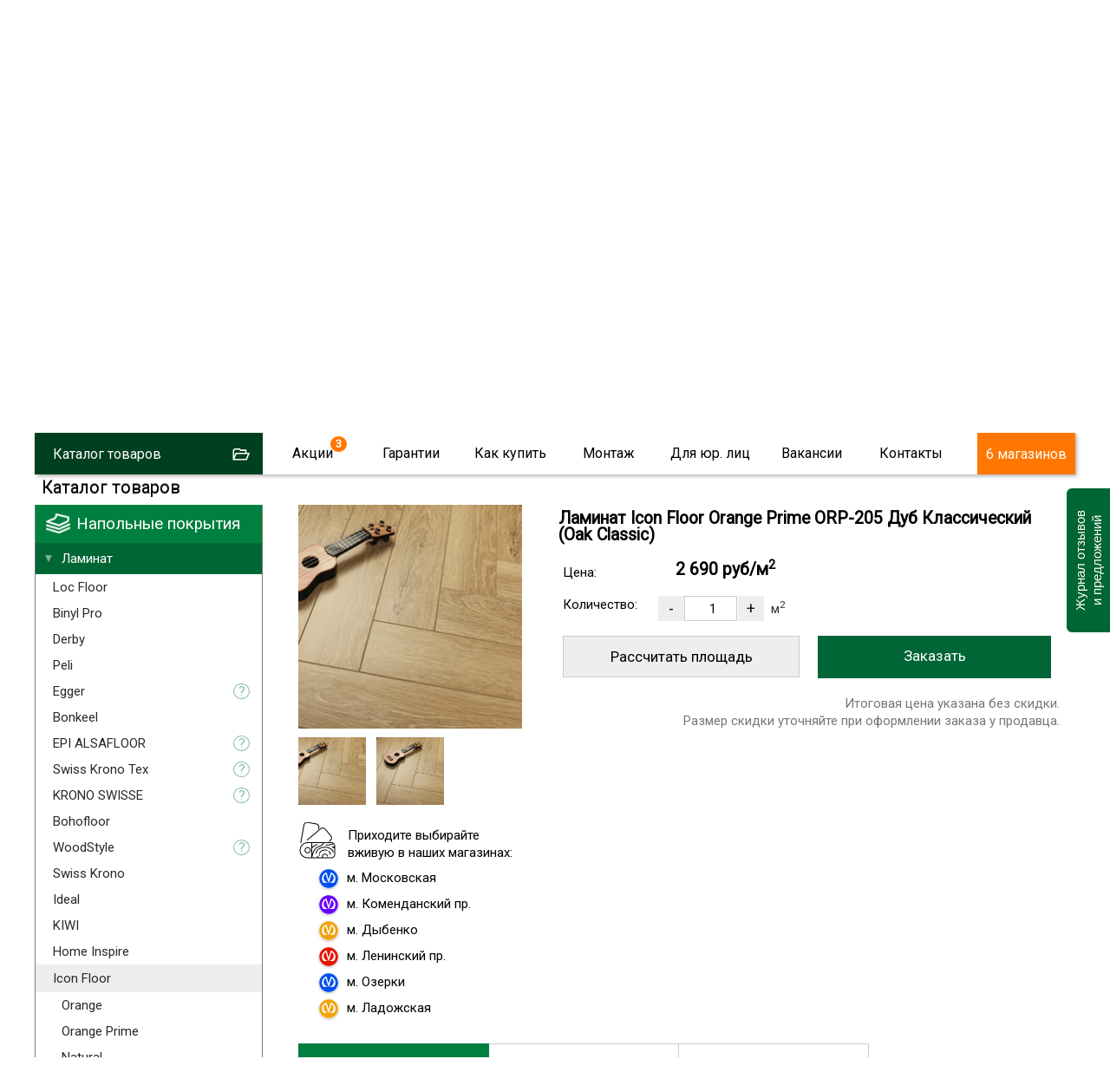

--- FILE ---
content_type: text/html; charset=utf-8
request_url: https://skill-spb.ru/LAMICON014-Icon-Floor-Orange-Prime-ORP-205-Dub-Klassicheskiy-Oak-Classic.html
body_size: 25522
content:
<!DOCTYPE html>
<html lang="ru-ru" >
<head>
<script type="text/javascript">window.ab_id=156535</script>
<script src="https://cdn.botfaqtor.ru/one.js"></script>
<!-- Yandex.Metrika counter -->
<script type="text/javascript" >
var ip = {ip_address: "198.244.168.44"}; 
   (function(m,e,t,r,i,k,a){m[i]=m[i]||function(){(m[i].a=m[i].a||[]).push(arguments)};
   m[i].l=1*new Date();
   for (var j = 0; j < document.scripts.length; j++) {if (document.scripts[j].src === r) { return; }}
   k=e.createElement(t),a=e.getElementsByTagName(t)[0],k.async=1,k.src=r,a.parentNode.insertBefore(k,a)})
   (window, document, "script", "https://mc.yandex.ru/metrika/tag.js", "ym");

   ym(11022352, "init", {
        clickmap:true,
        trackLinks:true,
        accurateTrackBounce:true,
        webvisor:true,
        params:window.ip
   });
</script>
<noscript><div><img src="https://mc.yandex.ru/watch/11022352" style="position:absolute; left:-9999px;" alt="" /></div></noscript>
<!-- /Yandex.Metrika counter -->
<script language="JavaScript" type="text/javascript" src="/js/kick_sovetnik/dist/index.min.js"></script>
<link rel="icon" type="image/png" sizes="120x120" href="/images/favicon.png">
<link rel="icon" href="/images/favicon.svg" type="image/svg+xml">
<meta name="viewport" content="width=device-width, initial-scale=0.5,user-scalable=yes"/>
<meta name="yandex-verification" content="e317e243fbdfedde" />
<link href="https://fonts.googleapis.com/css?family=Roboto&display=swap" rel="stylesheet">
<link type="text/css" rel="stylesheet" media="screen, projection" href="/js/jquery/qtip2/jquery.qtip.css" />
<link type="text/css" rel="stylesheet" media="screen, projection" href="/js/wow/animate.css" />
<link type="text/css" rel="stylesheet" media="screen, projection" href="/js/jquery/fancybox/jquery.fancybox-1.3.4.css" />
<link type="text/css" rel="stylesheet" media="screen, projection" href="/js/jquery/ui.new/jquery-ui.min.css" />
<link type="text/css" rel="stylesheet" media="screen, projection" href="/js/jquery/kwiks/default.css?v=230620" />
<link rel="stylesheet" href="/templates/skill/css/normalize.css" type="text/css" />
<script language="JavaScript" type="text/javascript" src="/js/jquery/jquery-1.4.4.min.js"></script>

<script src="/js/jquery/jquery.validate.min.js" type="text/javascript" language="JavaScript"></script>
<script src="/js/jquery/additional-methods.min.js" type="text/javascript" language="JavaScript"></script>
  <base href="https://skill-spb.ru/"/>
  <meta http-equiv="content-type" content="text/html; charset=utf-8" />
  <meta name="robots" content="index, follow" />
  <meta name="keywords" content="icon floor orange prime orp-205 дуб классический (oak classic), icon floor , ламинат , напольные покрытия,скилл,https://skill-spb.ru" />
  <meta name="description" content="Распродажа ламинатa Icon Floor Orange Prime  ORP-205 Дуб Классический (Oak Classic) со склада! Самые низкие цены в Санкт-Петербурге!  Множество других расцветок и дизайнов. Быстрая доставка. Мы работаем ежедневно с Пн-Вс с 10:00 до 21:00 +7(812)425-38-74" />
  <title>Ламинат Icon Floor Orange Prime  ORP-205 Дуб Классический (Oak Classic) — купить недорого в СПб</title>
  <link href="/favicon.ico" rel="shortcut icon" type="image/x-icon" />
  <link rel="stylesheet" href="/components/com_jcomments/tpl/skill/style.css?v=21" type="text/css" />
  <script type="text/javascript" src="/components/com_jcomments/js/jcomments-v2.3.js?v=8"></script>
  <script type="text/javascript" src="/components/com_jcomments/libraries/joomlatune/ajax.js?v=4"></script>
  <script type="text/javascript">var cart_title = "Корзина";var ok_lbl="Продолжить";var cancel_lbl="Отменить";var notice_lbl="Уведомление";var live_site="https://skill-spb.ru";</script>

<link rel="stylesheet" href="/templates/system/css/system.css" type="text/css" />
<link rel="stylesheet" href="/templates/system/css/general.css" type="text/css" />
<link rel="stylesheet" href="/templates/skill/css/template.css?v=230620" type="text/css" /><link rel="stylesheet" href="/css/redesign.css?v=181225" type="text/css" />
<link rel="stylesheet" href="/css/desktop.css?v=110725" type="text/css" />
<link rel="stylesheet" href="/css/skillspb.css?v=271124" type="text/css" />
<meta name='yandex-verification' content='41bad4472e704f27' />

 
<script language="JavaScript" type="text/javascript" src="/js/ajax.js?v=230620"></script>
<script language="JavaScript" type="text/javascript" src="/js/mobile_detect/mobile-detect.js"></script><script language="JavaScript" type="text/javascript" src="/js/mobile_detect/mobile.js"></script>
<script type="text/javascript">jQuery.noConflict();</script>
<script language="JavaScript" type="text/javascript" src="/js/jquery/ui.new/jquery-ui.min.js"></script>
<script language="JavaScript" type="text/javascript" src="/js/jquery/jquery.easing.1.1.1.js"></script>
<script language="JavaScript" type="text/javascript" src="/js/jquery/fancybox/jquery.easing-1.3.pack.js"></script>
<script language="JavaScript" type="text/javascript" src="/js/jquery/jquery.highlight.js"></script><script type="text/javascript" src="/js/virtuemart.js"></script><script language="JavaScript" type="text/javascript" src="/js/script_j.js"></script>
<link rel="stylesheet" href="/js/jquery/priceslider/css/jslider.css" type="text/css" />
<link rel="stylesheet" href="/js/jquery/priceslider/css/jslider.round.css" type="text/css" />

<script language="JavaScript" type="text/javascript" src="/js/jquery/flexmenu/modernizr.custom.js"></script>
<script language="JavaScript" type="text/javascript" src="/js/jquery/flexmenu/flexmenu.min.js"></script>
<script language="JavaScript" type="text/javascript" src="/js/jquery/flexmenu/script.js"></script>
<!--[if IE]>
<script src="/js/IE9.js"></script>
<link rel="stylesheet" href="/templates/skill/css/ie.css" type="text/css" />
<![endif]-->
<!--[if IE9]>
<script src="/js/IE9.js"></script>
<link rel="stylesheet" href="/templates/skill/css/ie.css" type="text/css" />
<![endif]-->
</head>
<body class="poli_h">
<div id="zzy"><div id="zzym">


<div id="zzyn">
<a id="up"></a>
	<div id="main">
		<div id="header">
<div id="right_top">		<div class="moduletable">
					<script language="JavaScript" type="text/javascript" 
 src="/txt/form/script.js?v=141221"></script>
<link type="text/css" rel="stylesheet" media="screen, projection" href="https://skill-spb.ru/txt/form/form.css?v=141221" />
<script language="JavaScript" type="text/javascript" src="https://skill-spb.ru/js/jquery/bootstrap/bootstrap-switch2.js"></script>
<link type="text/css" rel="stylesheet" media="screen, projection" href="https://skill-spb.ru/js/jquery/bootstrap/bootstrap-switch.css" />
<div class='zenden'></div>
<div class='zenden_etc'>
</div>
		</div>
			<div class="moduletable">
					<script type="text/javascript" src="//vk.com/js/api/openapi.js?105"></script>
<script type="text/javascript">
  VK.init({apiId: 2640081, onlyWidgets: true});
</script>		</div>
	</div><div id="fix">		<div class="moduletable zzcity">
					<div class="zz1r">
<div class="zz zz1">
<a href="https://skill-spb.ru/">
<img src="https://skill-spb.ru/images/redesign2/logo.png" alt="Скилл"/>
<span class="zz1s1">Напольные покрытия</span>
<span class="zz1s3">Розница / Опт / Дистрибуция</span>
</a>
</div>



<div class="zz zz101">
<!--<a href="/txt/banner_2020.php" class="banner_2020_click">-->

<span class="zz101s2">Магазины и склад открыты!</span>
<!--</a>-->
</div>



<div class="zz zz2">
<div class="zz2d1">г. Санкт-Петербург</div>
<div class="zz2d3"><a href="tel:+78124253874">8 (812) 425-38-74</a></div>
<!---
<div class="zz2d3"><a href="tel:+78124253874"><strong class="class1">8 (812)  <span>425-38-74</span></strong></a></div>
<div class="zz2d2"><a href="tel:88005559634"><strong class="class1">8 (800) <span>555-96-34</span></strong></a></div>
-->
<div class="zz2d4">Звонки и заявки с 10:00 до 21:00</div>
</div>


<div class="zz zz7" id="zz7">
<div class="zz7d4">Мы работаем</div>
<div class="zz7d7">ЕЖЕДНЕВНО</div>
<div class="zz7d5"><a href="https://skill-spb.ru/cont.html">Адреса магазинов...</a></div>

<div class="zz7d8">МАГАЗИНОВ</div>
</div>




<div class="cart_zz"><!-- START: Modules Anywhere -->
<div class="vmCartModule cart0">






 
    <div class="empty cartr">
<a href="/View-your-cart-content.html"><img src="//skill-spb.ru/images/redesign/cart2.png"></a>
</div>
        

</div>
<!-- END: Modules Anywhere --></div>


</div>		</div>
			<div class="moduletable">
					<div class="callback precallback">
	<span></span>
</div>		</div>
	
<div id="top2" class="clr">		<div class="moduletable_top11">
					<div class="topmenu tm_topmenu" id="topmenu1">
<ul class="menu smenu">
<li class="noclick  tm_catalog"><a class="arrow">Каталог товаров</a>
<ul class="dropdown-menu">
<li class="first"><a href="https://skill-spb.ru/Napolnyie-pokryitiya/Laminat.html">Ламинат</a></li>
<li><a href="https://skill-spb.ru/Napolnyie-pokryitiya/Parketnaya-doska.html">Паркетная доска</a></li>
<li><a href="https://skill-spb.ru/Kvarts-vinilovaya-plitka.html">Кварцвиниловая плитка</a></li>
<li><a href="https://skill-spb.ru/Napolnyie-pokryitiya/Probkovoe-pokryitie.html">Пробковые покрытия</a></li>
<li><a href="https://skill-spb.ru/Kvarts-vinilovaya-plitka.html">Плитка ПВХ</a></li>
<li><a href="https://skill-spb.ru/Napolnyie-pokryitiya/Aksessuaryi.html">Плинтус/подложка</a></li>
<li><a href="https://skill-spb.ru/Napolnyie-pokryitiya/Linoleum.html">Линолеум</a></li>
<li><a href="https://skill-spb.ru/Napolnyie-pokryitiya/Kovrolin.html">Ковролин</a></li>

<li><a href="https://skill-spb.ru/Napolnyie-pokryitiya/Massivnaya-doska.html">Массивная доска</a></li>
<li><a href="https://skill-spb.ru/Napolnyie-pokryitiya/Keraminovyie-polyi.html">Кераминовые полы</a></li>
<li><a href="https://skill-spb.ru/Napolnyie-pokryitiya/Inzhenernaya-doska.html">Инженерная доска</a></li>

<li><a href="https://skill-spb.ru/Napolnyie-pokryitiya/Stenovyie-paneli.html">Стеновые панели</a></li>
</ul>
</li>



<li class="noclick menu_akcii akcii_poli"><a href="https://skill-spb.ru/actions.html" class="arrow">Акции</a>
<ul class="dropdown-menu">
<li class="first"><a href="https://skill-spb.ru/actions.html">Напольные покрытия</a></li>
<li><a class="top_stretch" href="https://skill-spb.ru/stretch-ceiling.html">Натяжные потолки<span style="display: none;">Бесплатно</span></a></li>
</ul>
</li>

<li class="noclick"><a href="https://skill-spb.ru/garanty.html" class="arrow">Гарантии</a>
<ul class="dropdown-menu">
<li class="first"><a href="https://skill-spb.ru/sertifikat.html">Сертификаты</a></li>
<!--
<li><a href="https://skill-spb.ru/pismoruk">Письмо Директору</a></li>
-->
<li><a href="https://skill-spb.ru/feedback.html">Оставить отзыв</a></li>
<li><a href="https://skill-spb.ru/garanty.html">Возврат товара</a></li>
<li><a href="https://skill-spb.ru/garanty.html">Договор</a></li>
<li><a href="https://skill-spb.ru/cont.html#rekviziti1">Наши реквизиты</a></li>
</ul>
</li>
<li class="noclick"><a href="https://skill-spb.ru/about.html" class="arrow">Как купить</a>
<ul class="dropdown-menu">
<li class="first"><a href="https://skill-spb.ru/about.html">Способы оплаты</a></li>
<li><a href="https://skill-spb.ru/about.html">Доставка</a></li>
<li><a href="https://skill-spb.ru/cont.html">Наши магазины</a></li>
<!--
<li><a href="https://skill-spb.ru/cont.html#rekviziti1">Наши реквизиты</a></li>
-->
</ul>
</li>
<li class="noclick"><a href="https://skill-spb.ru/ukladkapola.html" class="arrow">Монтаж</a>
<ul class="dropdown-menu">
<li class="first"><a href="https://skill-spb.ru/ukladkapola.html">Укладка напольных покрытий</a></li>
<li><a href="https://skill-spb.ru/kakukladivatlaminat.html">Инструкции</a></li>
</ul>
</li>
<li class="noclick"><a href="https://skill-spb.ru/optom.html" class="arrow">Для юр. лиц</a>
<!--
<ul class="dropdown-menu">
<li class="first"><a href="https://skill-spb.ru/snabgentsam.html">Снабженцам</a></li>
<li><a href="https://skill-spb.ru/optom.html">Юр.лицам</a></li>
<li><a href="https://skill-spb.ru/dizayneram.html">Дизайнерам</a></li>
<li><a href="https://skill-spb.ru/stroitelym.html">Строителям</a></li>
</ul>
-->
<li class="noclick"><a href="https://skill-spb.ru/vacancy.html" class="arrow">Вакансии</a>
</li>
<li class="noclick"><a href="https://skill-spb.ru/cont.html" class="arrow">Контакты</a>
<ul class="dropdown-menu">
<li class="first"><a href="https://skill-spb.ru/cont.html">Наши магазины</a></li>
<li><a href="https://skill-spb.ru/cont.html">Cвязаться с нами</a></li>
<!--
<li><a href="https://skill-spb.ru/cont.html#rekviziti1">Наши реквизиты</a></li>
-->
<li><a href="https://skill-spb.ru/feedback.html">Новости и отзывы</a></li>

<li><a href="https://skill-spb.ru/franchise">Франшиза</a></li>
<!--
<li><a href="https://skill-spb.ru/pismoruk">Написать письмо директору</a></li>
-->
</ul>
</li>


<li class="tm_magazinov"><a href="https://skill-spb.ru/cont.html">6 магазинов</a></li>
 </ul>
   
 </div>		</div>
	 
<div id="search">
	<div id="search_sub"></div>
					</div> 		
			</div></div>		</div>
							
						<div class="top1">		<div class="moduletable">
					<div class="header1">
<div id="container" class="container1">
<div class="flexslider flexslider1  flexslider2021">
<ul class="slides2">
			<li class="firsts">
			

			
			
	<div>	
<video class="lazy" autoplay muted loop playsinline  poster="/images/redesign2/redesign3/first.jpg">
  <source data-src="/images/redesign2/redesign3/sklad.mp4" type="video/mp4">
</video>	
</div>
    <script type="text/javascript">
        document.addEventListener("DOMContentLoaded", function() {
  var lazyVideos = [].slice.call(document.querySelectorAll("video.lazy"));

  if ("IntersectionObserver" in window) {
    var lazyVideoObserver = new IntersectionObserver(function(entries, observer) {
      entries.forEach(function(video) {
        if (video.isIntersecting) {
          for (var source in video.target.children) {
            var videoSource = video.target.children[source];
            if (typeof videoSource.tagName === "string" && videoSource.tagName === "SOURCE") {
              videoSource.src = videoSource.dataset.src;
            }
          }

          video.target.load();
          video.target.classList.remove("lazy");
          lazyVideoObserver.unobserve(video.target);
        }
      });
    });

    lazyVideos.forEach(function(lazyVideo) {
      lazyVideoObserver.observe(lazyVideo);
    });
  }
});
    </script>
    
    
    
    
<span class="m1">
	<span>10:00 – 21:00</span>
<strong>ежедневно</strong>
</span>

<span class="m2">
	<!--<span>Центральный <br>склад СЗФО</span>-->
	<span>Наш склад</span>
	<span class="m2_2">В <span class="m2_2_1">наличии</span><br>
более 55 000 кв.м.</span>

</span>


<a href="https://skill-spb.ru/optom.html" class="m3">Оптовый отдел</a>
<a href="https://skill-spb.ru/cont.html#adrez_promishlennaya" class="m4">Магазин при складе</a>


</li>
<!--
<li class="too">

<div></div>

<span class="m1">
	<span>10:00 – 21:00</span>
<strong>ежедневно</strong>
</span>

<span class="m2">
	<span>Магазин<br>– Склад</span>
<strong><a href="https://skill-spb.ru/cont.html#adrez_leninskii">Ленинский пр.</a></strong>
<strong><a href="https://skill-spb.ru/cont.html#adrez_promishlennaya">ул. Промышленная</a></strong>
</span>

<a href="https://skill-spb.ru/cont.html" class="m4">В магазин</a>
				
</li>
-->
<li class="lasts">

	<a class="m10" href="https://skill-spb.ru/cont.html">
Наши<br> магазины
</a>

<span class="m11">

<a class="a1" href="https://skill-spb.ru/cont.html#adrez_viborg">
<span>	 </span>
м. Озерки
<strong><b></b>3 мин.</strong>
</a>
<a class="a2" href="https://skill-spb.ru/cont.html#adrez_zanevs">
<span> </span>
м. Ладожская
<strong><b></b>5 мин.</strong>
</a>
<a class="a3" href="https://skill-spb.ru/cont.html#adrez_pobedi">
<span> </span>
м. Парк Победы
<strong><b></b>5 мин.</strong>
</a>
<a class="a4" href="https://skill-spb.ru/cont.html#adrez_leninskii">
<span> </span>
м. Ленинский пр.
<strong><b></b>7 мин.</strong>
</a>
<a class="a5" href="https://skill-spb.ru/cont.html#adrez_komendantskaya">
<span> </span>
м. Комендантский пр
<strong><b></b>3 мин.</strong>
</a>
<a class="a6" href="https://skill-spb.ru/cont.html#adrez_promishlennaya">
<span> </span>
м. Дыбенко
<strong><b></b>15 мин.</strong>
</a>


<a class="a20" href="https://skill-spb.ru/cont.html#adrez_promishlennaya">
<span> </span>
Центральный склад СПб
</a>


<a class="a30" href="https://skill-spb.ru/cont.html#vasileostrovski">
<span> </span>
м. Василеостровская
</a>


</span>	


<a class="m12" href="https://skill-spb.ru/cont.html">
Выбрать ближайший
</a>


					
</li>							
			</ul>
			</div>
  


	</div>


<div class="bottomheader2">
<ul>
<li><a href="https://skill-spb.ru/Napolnyie-pokryitiya/Laminat.html">Ламинат</a></li>
<li class="bottomheader_li2"><a href="https://skill-spb.ru/Napolnyie-pokryitiya/Parketnaya-doska.html">Паркетная доска</a></li>
<li><a href="https://skill-spb.ru/Kvarts-vinilovaya-plitka.html">Кварцвиниловая плитка</a></li>

<li><a href="https://skill-spb.ru/Napolnyie-pokryitiya/Kvarts-vinilovaya-plitka/Vyibrat-kvarts-vinilovuyu-plitku.html">Виниловый ламинат</a></li>
<li><a href="https://skill-spb.ru/Napolnyie-pokryitiya/Kvarts-vinilovaya-plitka/Vyibrat-kvarts-vinilovuyu-plitku/Laminat-SPC.html">SPC ламинат</a></li>



<li><a href="https://skill-spb.ru/Napolnyie-pokryitiya/Inzhenernaya-doska.html">Инженерная доска</a></li>
<li><a href="https://skill-spb.ru/Napolnyie-pokryitiya/Probkovoe-pokryitie.html">Пробковые покрытия</a></li>
<li><a href="https://skill-spb.ru/Kvarts-vinilovaya-plitka.html">Плитка ПВХ</a></li>
<li><a href="https://skill-spb.ru/Napolnyie-pokryitiya/Aksessuaryi.html">Плинтусы/подложка</a></li>
<li><a href="https://skill-spb.ru/Napolnyie-pokryitiya/Stenovyie-paneli.html">Стеновые панели</a></li>
</ul>
</div>

</div>
		</div>
	</div> 	
		<div id="tott" class="clr">
			<div class="clear"></div>

			<div id="content">
			
				<div class="sub">
				<div id="top"></div>
				
					<div class="pre_content">		<div class="moduletable">
					<script type="text/javascript" src="/js/jquery/jquery.form.min.js"></script>
<script type="text/javascript" src="/components/com_virtuemart/js/slimbox/mootools/mootools-release-1.11.js"></script>
		</div>
	</div>
					<div id="main_content" class="clr"><div id="vmMainPage">
<script src="/js/flypage.js" type="text/javascript" language="JavaScript"></script>
 <script src="/js/jquery/easytabs/jquery.easytabs.min.js" type="text/javascript" language="JavaScript"></script> 
 <link type="text/css" rel="stylesheet" media="screen, projection" href="/js/jquery/easytabs/jquery.easytabs.css" />
 <script type="text/javascript" src="/components/com_virtuemart/themes/skill/templates/basket/updatecart.js"></script>
<div class="flypage flypage4">
<div class="tovar"  itemscope itemtype="https://schema.org/Product">
<div class="pathway">	
<div class="pathway_down" >
<span itemscope itemtype="http://schema.org/BreadcrumbList">



<span itemprop="itemListElement" itemscope itemtype="http://schema.org/ListItem" class="pathway_up">
	<a class="pathway" itemprop="item" href="/Napolnyie-pokryitiya.html"><span itemprop="name">Напольные покрытия</span></a>
	<meta itemprop="position" content="1" />
	</span>/<span itemprop="itemListElement" itemscope itemtype="http://schema.org/ListItem" class="pathway_up">
	<a class="pathway" itemprop="item" href="/Napolnyie-pokryitiya/Laminat.html"><span itemprop="name">Ламинат</span></a>
	<meta itemprop="position" content="2" />
	</span>/<span itemprop="itemListElement" itemscope itemtype="http://schema.org/ListItem" class="pathway_up">
	<a class="pathway" itemprop="item" href="/Napolnyie-pokryitiya/Laminat/Icon-Floor.html"><span itemprop="name">Icon Floor</span></a>
	<meta itemprop="position" content="3" />
	</span>/<span itemprop="itemListElement" itemscope itemtype="http://schema.org/ListItem" class="pathway_up">
	<a class="pathway" itemprop="item" href="/Napolnyie-pokryitiya/Laminat/Icon-Floor/Orange-Prime.html"><span itemprop="name">Orange Prime</span></a>
	<meta itemprop="position" content="4" />
	</span>/<span itemprop="itemListElement" itemscope itemtype="http://schema.org/ListItem" class="pathway_up3">
	<span itemprop="name">
	Icon Floor Orange Prime ORP-205 Дуб Классический (Oak Classic)		<meta itemprop="position" content="5" />
		</span>
	</span>
	 
</span>
</div>
</div>
 <div class="tovar_img_up">
	  <div id="tovar_img" >		  	   <a href="//skill-spb.ru/shop/product/icon_or_105.jpg" title="Ламинат Icon Floor Orange Prime ORP-205 Дуб Классический (Oak Classic)"><img itemprop="image" src="//skill-spb.ru/shop/product/icon_or_105_mini.jpg" alt="Ламинат Icon Floor Orange Prime ORP-205 Дуб Классический (Oak Classic)" border="0"></a>
	  	   
	  	   
	      
	  </div>
<div id="tovar_dopimg" >
 <a href="//skill-spb.ru/shop/product/icon_or_105_mini.jpg" title="Ламинат Icon Floor Orange Prime ORP-205 Дуб Классический (Oak Classic)"><img src="//skill-spb.ru/shop/product/icon_or_105_mini.jpg" alt="Ламинат Icon Floor Orange Prime ORP-205 Дуб Классический (Oak Classic)"></a>
<a href="//skill-spb.ru/shop/product/icon_or_105.jpg" title="Ламинат Icon Floor Orange Prime ORP-205 Дуб Классический (Oak Classic)"><img src="//skill-spb.ru/shop/product/icon_or_105.jpg" alt=""></a>
</div>
<div class="social">

</div>



<div class="fl_obrazec_up">


<div class="fl_obrazec fl_obrazec_no">
<p>Приходите выбирайте<br> вживую в наших магазинах:</p>	
<ul>
	<li class="m_blue">м. Парк победы</li>
	<li class="m_azul">м. Коменданский пр.</li>
	<li class="m_yellow">м. Дыбенко</li>
	<li class="m_red">м. Ленинский пр.</li>
	<li class="m_blue">м. Озерки</li>
	<li class="m_yellow">м. Ладожская</li>
</ul>
</div>


</div>
</div>



<div id="tovar_op">
<div id="tovar_name">
	  <h1><span  itemprop="name">Ламинат Icon Floor Orange Prime ORP-205 Дуб Классический (Oak Classic)  </span></h1>
	  <div class="tovar_articul">Артикул: #LAMICON014</div>
	</div>


	

<div class="tavar_price_main"  itemscope itemtype="https://schema.org/Offer" itemprop="offers">
<div class="tovar_price">
<span class='tovar_price_name'>Цена:</span><div id="tovar_price" >  
      		<span class="productPrice">
	<span class="productPrice2"  itemprop="price" content="2690">
		2 690 руб/м<sup>2</sup>
				</span>
	</span>
		<span itemprop="priceCurrency" content="RUR"></span>
</div>
</div>
<div class="tovar_col">

 <span class='tovar_price_name'>Количество:</span>	<div class="pricepole">
	 
<div class="vmCartContainer">
    
    <form action="https://skill-spb.ru/index.php" method="post" name="addtocart" id="addtocart_696ac50d512be" class="addtocart_form" >


<div class="vmCartDetails">

<input type="hidden" name="product_id" value="36065" />
<input type="hidden" name="prod_id[]" value="36065" />
 
 
</div>
         
    <div style="float: right;vertical-align: middle;"> 
				<input type="button" class="prilla quantity_box_button quantity_box_button_down" onclick="var qty_el = document.getElementById('quantity36065'); var qty = qty_el.value; if( !isNaN( qty ) &amp;&amp; qty > 0 ) qty_el.value--;return false;" value="-" />
		<input type="text" class="ploshad inputboxquantity prilla" size="4" id="quantity36065" name="quantity[]" value="1" onkeyup="calculate3(this)" onclick="jQuery('#dlina').val('');jQuery('#shirina').val('');"/>
		<input type="button" class="prilla quantity_box_button quantity_box_button_up" onclick="var qty_el = document.getElementById('quantity36065'); var qty = qty_el.value; if( !isNaN( qty )) qty_el.value++;return false;" value="+" />
		<span class='m2kv'>м<sup>2</sup></span>    
    <!--<input type="submit" class="addtocart_button" value="" title="" />-->
		<input type="submit" class="addtocart_button laddtocart" value="Заказать" title="Купить" />
	
    </div>
        
    <input type="hidden" name="flypage" value="shop.flypage4.tpl" />
	<input type="hidden" name="page" value="shop.cart" />
    <input type="hidden" name="manufacturer_id" value="1" />
    <input type="hidden" name="category_id" value="5972" />
    <input type="hidden" name="func" value="cartAdd" />
    <input type="hidden" name="option" value="com_virtuemart" />
    <input type="hidden" name="Itemid" value="24" />
    <input type="hidden" name="set_price[]" value="" />
    <input type="hidden" name="adjust_price[]" value="" />
    <input type="hidden" name="master_product[]" value="" />
    	</form>
</div></div>
</div>


	
<div class="product_metrag">
<table id="tavar_price_tableid1" class="tavar_price_table">
<tr><td class="td_pre">
<div class="calcfm">
	<input type="hidden" value="2690" id="price" name="price">
	<input type="hidden" value="1.31" id="metraj" name="metraj">

<div class="div_table_zag">Рассчитать площадь</div>

<table class="tavar_price_table2">
<tr><td colspan="3">Размеры помещения

	<div id="error"></div>
</td></tr>
<tr class="td_razmer"><td class="td_dlina">
                    	<input type="text" onkeyup="calculate3(this)" onclick="jQuery('input#ploshad').val('');" id="dlina" name="dlina" size="5" placeholder="Длина(м)" maxlength="5">
  </td><td class="td_x">x</td><td class="td_shirina">
                    	<input type="text" onkeyup="calculate3(this)" onclick="jQuery('input#ploshad').val('');" id="shirina" name="shirina" size="5" placeholder="Ширина(м)" maxlength="5">
</td></tr>
<tr style="display:none;"> <td colspan="3">  				
                    	<label for="configuracija" title="Конфигурация помещения">Конфигурация</label>
						</td><td>
                    	<select onchange="calculate3()" class="standard" id="configuracija" name="configuracija"><option value="priamougol">Прямоугольная</option><option value="slojnaja">Сложная</option></select>
  </td></tr><tr>
  <td colspan="3" class="td_ukladka">   
                    	<label for="priamaja">Способ укладки</label> 
						</td></tr><tr>
						  <td colspan="3"> 
						  
						   
<div class="ukladka_n">			  
<label>
  <input type="radio" id="ukladka" name="ukladka" value="priamaja" onchange="calculate3()" checked>
  <span>По прямой</span>
</label>
<label>
  <input  type="radio" id="ukladka" name="ukladka" value="diagonal" onchange="calculate3()">
  <span>По диагонали</span>
</label>						  
	</div>	
                    	
                    	
  </td></tr>  					
</table>


	</div>
</td>
<td>
<table class="table_rasschet">
<tr class=" videlen videlen0">
<td>				
						<div class="upakov0">Чистая площадь:</div>
</td><td>
                    	<div id="ploshad"></div>
</td>
</tr>


<tr class="videlen videlen1">
<td>				
						<div class="upakov2">Метраж кратно пачкам:</div>
</td><td>
                    	<div id="obshij_metraj"></div>
</td>
</tr>
<tr class="videlen videlen2"><td>
                    	<div class="upakov1">Количество пачек:</div>
</td><td>				
                    	<div id="upakovok"></div>
</td>
</tr>	



<tr  class="tr_itogo"><td   class="td_itogo td_itogo1" colspan="2">			
						<div class="upakov3">Итого:</div>

                    	<div id="obshaja_stoimost"></div>
</td>

</tr>
</table>
</td></tr>
<tr><td class="metrag_pred" colspan="2">
Итоговая цена указана без скидки.<br /> 
Размер скидки уточняйте при оформлении заказа у продавца.
</td></tr>
 </table>	
</div>
</div>

</div>




<div id="tovar_op2">

<div class="tabz_up">
<!-----TABY-------------------->
<!-----TABY OGLAVLENIE-------------------->
	<div id="tab-container" class="tabz tab-container">
 <ul class='etabs'>
<li class="tabl" id="defaultli">
<a href="#tabs-1"><span>Характеристики товара</span></a>
</li>
<li class="tabl">
<a href="#tabs-2"><span>Советы дизайнера</span></a>
</li>
<li class="tabl"><a href="#tabs-3"><span>Отзывы о товаре
 	</span></a></li>




	
  </ul>
  
 <div id="tabs-1"  class="tabzi"> 
 <div class="harecter">

	<div class="haracter_body"><div class="pro_desc"><div class="pro_desc_o_marke"><div class="pro_desc_o_marke0">О марке:</div><div class="pro_desc_o_marke1"><p> </p><p> </p></div></div><div class="pro_desc_o_dizaine"><div class="pro_desc_o_dizaine0">О дизайне:</div><div class="pro_desc_o_dizaine1"><table class="pro_desc_o_dizaine2"><tbody><tr><td> </td></tr><tr><td> </td></tr><tr><td>Страна</td><td>Китай</td></tr><tr><td>Класс износостойкости</td><td>34</td></tr><tr><td>Площадь упаковок, м2</td><td>1,31</td></tr><tr><td>Кол-во в упаковке, шт.</td><td>22</td></tr><tr><td>Длина, мм</td><td>600</td></tr><tr><td>Ширина, мм</td><td>100</td></tr><tr><td>Толщина, мм</td><td>12</td></tr><tr><td>Фаска</td><td>4V</td></tr><tr><td> </td></tr><tr><td>Тип укладки</td><td>замковый</td></tr><tr><td> </td></tr><tr><td> </td></tr></tbody></table></div></div></div></div>
	
	
	<div class="haracter_body2" style="display: none;"  itemprop="description"> О марке:     О дизайне:     Страна Китай Класс износостойкости 34 Площадь упаковок, м2 1,31 Кол-во в упаковке, шт. 22 Длина, мм 600 Ширина, мм 100 Толщина, мм 12 Фаска 4V   Тип укладки замковый     </div>
	
</div> 
  </div>
  
<div id="tabs-2"  class="tabzi">
<div id="tlinks">
C этим также читают: <a href='//skill-spb.ru/Napolnyie-pokryitiya/Laminat/Vyibrat-laminat/Laminat-33-klass-vodostoykiy.html'>ламинат 33 класс водостойкий </a></div>
</div>	
<div id="tabs-3"  class="tabzi">
<div class="nocomment">Нет отзывов</div>
<script type="text/javascript">
<!--
var jcomments=new JComments(36065, 'com_virtuemart','/index.php?option=com_jcomments&amp;tmpl=component');
jcomments.setList('comments-list');
//-->
</script>
<div id="jc">
<div id="comments"></div>
<h4 id="pull">Добавить отзыв</h4>
<a id="addcomments" href="#addcomments"></a>
<form id="comments-form" name="comments-form" action="javascript:void(null);">
<p>
	<span>
		<input id="comments-form-name" type="text" name="name" value="" placeholder="Ваше имя..." maxlength="20" size="22" tabindex="1" />
		
	</span>
</p>
<p>
	<span>
		<textarea id="comments-form-comment" name="comment" cols="65" rows="4" tabindex="5" placeholder="Напишите Ваш отзыв..."></textarea>
	</span>
	
	
</p>
<div id="comments-form-buttons">
	<div class="btn" id="comments-form-send"><div><a href="#" tabindex="7" onclick="jcomments.saveComment();return false;" title="Отправить (Ctrl+Enter)">Оставить отзыв</a></div></div>
	<div class="btn" id="comments-form-cancel" style="display:none;"><div><a href="#" tabindex="8" onclick="return false;" title="Отменить">Отменить</a></div></div>
	<div style="clear:both;"></div>
</div>
<div class="adminstr">
	Обязательно указывайте номер телефона или электронный адрес для обратной связи. Ваши контактные данные доступны только руководству и не отображаются на сайте. Компания оставляет за собой право не публиковать отзывы без контактных данных.
</div>
<div>
	<input type="hidden" name="object_id" value="36065" />
	<input type="hidden" name="object_group" value="com_virtuemart" />
</div>
</form>
<script type="text/javascript">
<!--
function JCommentsInitializeForm()
{
	var jcEditor = new JCommentsEditor('comments-form-comment', true);
	jcomments.setForm(new JCommentsForm('comments-form', jcEditor));
}

if (window.addEventListener) {window.addEventListener('load',JCommentsInitializeForm,false);}
else if (document.addEventListener){document.addEventListener('load',JCommentsInitializeForm,false);}
else if (window.attachEvent){window.attachEvent('onload',JCommentsInitializeForm);}
else {if (typeof window.onload=='function'){var oldload=window.onload;window.onload=function(){oldload();JCommentsInitializeForm();}} else window.onload=JCommentsInitializeForm;} 
//-->
</script>
<div id="comments-footer" align="center"></div>
<script type="text/javascript">
<!--
jcomments.setAntiCache(0,1,0);
//-->
</script> 
</div>
<!-----VKONTAKTE MNE NRAVITSYA-------------------->
<div class="vkontakte">
<script type="text/javascript">
//VK.Widgets.Like("vk_like", {type: "button"});
</script>
<div id="vk_like"></div>
</div>
</div>



<!------------------------->
</div>






</div>




<div class="tabz_dop_up">
	
</div>




	






</div>




<br style="clear:both;" />
<div id="tovar_file"> 
	  </div>
<div id="tovar_dop" > 
	   		 		  </div>











<!--
<script type="text/javascript" src="/js/jquery/carusel/jcarousellite.js"></script>
<script type="text/javascript" src="/js/jquery/carusel/script.js"></script>
	<link href="/js/jquery/carusel/jquery.jcarousel.css" rel="stylesheet" type="text/css">
	<link href="/js/jquery/carusel/skin.css" rel="stylesheet" type="text/css">	

<script type="text/javascript" src="/js/jquery/carusel/jquery.jcarousel.js"></script>
<script type="text/javascript" src="/js/jquery/carusel/script.js"></script>
<link href="/js/jquery/carusel/jcarousel.responsive.css" rel="stylesheet" type="text/css">
	
	-->
	
	
	
	
    <link rel="stylesheet" href="/js/jquery/owlcarousel/assets/owl.carousel.min.css">
    <link rel="stylesheet" href="/js/jquery/owlcarousel/assets/owl.theme.default.css">
<script src="/js/jquery/owlcarousel/owl.carousel.js"></script>
	<script src="/js/jquery/equalheights/jquery.equalheights.min.js"></script>
<script src="/js/jquery/owlcarousel/script.js"></script>


		
			<div class="related_products">

 
<div class="related-uni"> 
<h3>Вам могут понадобиться</h3>
<div class="jcarousel-wrapper">
<div class="jcarousel22 jcarousel1 owl-carousel owl-theme">
        <div class="jcarousel01">
      	<div class="related-div">
      		 
<div class="imgcrop_up">
<div class="imgcrop">
<a title="Подложка ПОЛИИЗОЛ professional 3 мм" href="/86754-Podlozhka-POLIIZOL-professional-3-mm.html">
			  	   <a href="/86754-Podlozhka-POLIIZOL-professional-3-mm.html" title="Подложка ПОЛИИЗОЛ professional 3 мм"><img itemprop="image" src="//skill-spb.ru/shop/product/_________________67c6ffaa35b63.jpg" alt="Подложка ПОЛИИЗОЛ professional 3 мм" border="0"></a>
</a>
</div>
</div>
 <div class='related_name'><a title="Подложка ПОЛИИЗОЛ professional 3 мм" href="/86754-Podlozhka-POLIIZOL-professional-3-mm.html">Подложка ПОЛИИЗОЛ professional 3 мм</a></div>
<div class="bottom1">
<div class='related_price'>
	<span class="productPrice">
	<span class="productPrice2" content="220">
		220 р. 		<span class="mm"></span>
				</span>
	</span>
</div>
<div class='related_kupit'>

<a class="addtocart_button_module addtocart_a3" href="/86754-Podlozhka-POLIIZOL-professional-3-mm.html">Добавить</a>

	</div>
</div>      	</div>
    </div>
	    <div class="jcarousel01">
      	<div class="related-div">
      		 
<div class="imgcrop_up">
<div class="imgcrop">
<a title="Подложка ВТМ 3 мм" href="/7377-Podlozhka-VTM-3-mm.html">
			  	   <a href="/7377-Podlozhka-VTM-3-mm.html" title="Подложка ВТМ 3 мм"><img itemprop="image" src="//skill-spb.ru/shop/product/_________________67c6fbaacfacd.jpg" alt="Подложка ВТМ 3 мм" border="0"></a>
</a>
</div>
</div>
 <div class='related_name'><a title="Подложка ВТМ 3 мм" href="/7377-Podlozhka-VTM-3-mm.html">Подложка ВТМ 3 мм</a></div>
<div class="bottom1">
<div class='related_price'>
	<span class="productPrice">
	<span class="productPrice2" content="110">
		110 р. 		<span class="mm"></span>
				</span>
	</span>
</div>
<div class='related_kupit'>

<a class="addtocart_button_module addtocart_a3" href="/7377-Podlozhka-VTM-3-mm.html">Добавить</a>

	</div>
</div>      	</div>
    </div>
	    <div class="jcarousel01">
      	<div class="related-div">
      		 
<div class="imgcrop_up">
<div class="imgcrop">
<a title="Подложка Пробковая 2мм" href="/7375-Podlozhka-Probkovaya-2mm.html">
			  	   <a href="/7375-Podlozhka-Probkovaya-2mm.html" title="Подложка Пробковая 2мм"><img itemprop="image" src="//skill-spb.ru/shop/product/resized/min/podl_probka_2_cmin.jpg" alt="Подложка Пробковая 2мм" border="0"></a>
</a>
</div>
</div>
 <div class='related_name'><a title="Подложка Пробковая 2мм" href="/7375-Podlozhka-Probkovaya-2mm.html">Подложка Пробковая 2мм</a></div>
<div class="bottom1">
<div class='related_price'>
	<span class="productPrice">
	<span class="productPrice2" content="420">
		420 р. 		<span class="mm"></span>
				</span>
	</span>
</div>
<div class='related_kupit'>

<a class="addtocart_button_module addtocart_a3" href="/7375-Podlozhka-Probkovaya-2mm.html">Добавить</a>

	</div>
</div>      	</div>
    </div>
	    <div class="jcarousel01">
      	<div class="related-div">
      		 
<div class="imgcrop_up">
<div class="imgcrop">
<a title="Подложка Виниловая 2мм" href="/7378-Podlozhka-Vinilovaya-2mm.html">
			  	   <a href="/7378-Podlozhka-Vinilovaya-2mm.html" title="Подложка Виниловая 2мм"><img itemprop="image" src="//skill-spb.ru/shop/product/resized/min/podl_vinil_2mm_cmin.jpg" alt="Подложка Виниловая 2мм" border="0"></a>
</a>
</div>
</div>
 <div class='related_name'><a title="Подложка Виниловая 2мм" href="/7378-Podlozhka-Vinilovaya-2mm.html">Подложка Виниловая 2мм</a></div>
<div class="bottom1">
<div class='related_price'>
	<span class="productPrice">
	<span class="productPrice2" content="50">
		50 р. 		<span class="mm"></span>
				</span>
	</span>
</div>
<div class='related_kupit'>

<a class="addtocart_button_module addtocart_a3" href="/7378-Podlozhka-Vinilovaya-2mm.html">Добавить</a>

	</div>
</div>      	</div>
    </div>
	    <div class="jcarousel01">
      	<div class="related-div">
      		 
<div class="imgcrop_up">
<div class="imgcrop">
<a title="Пленка полиэтиленова 200 мкм" href="/7385-Plenka-polietilenova-200-mkm.html">
			  	   <a href="/7385-Plenka-polietilenova-200-mkm.html" title="Пленка полиэтиленова 200 мкм"><img itemprop="image" src="//skill-spb.ru/shop/product/resized/min/plenka_200_mkm_cmin.jpg" alt="Пленка полиэтиленова 200 мкм" border="0"></a>
</a>
</div>
</div>
 <div class='related_name'><a title="Пленка полиэтиленова 200 мкм" href="/7385-Plenka-polietilenova-200-mkm.html">Пленка полиэтиленова 200 мкм</a></div>
<div class="bottom1">
<div class='related_price'>
	<span class="productPrice">
	<span class="productPrice2" content="80">
		80 р. 		<span class="mm"></span>
				</span>
	</span>
</div>
<div class='related_kupit'>

<a class="addtocart_button_module addtocart_a3" href="/7385-Plenka-polietilenova-200-mkm.html">Добавить</a>

	</div>
</div>      	</div>
    </div>
	    <div class="jcarousel01">
      	<div class="related-div">
      		 
<div class="imgcrop_up">
<div class="imgcrop">
<a title="Wood-Lab Legno Орех пекан сливочный" href="/SPWL00003-Wood-Lab-Legno-Oreh-pekan-slivochnyiy.html">
			  	   <a href="/SPWL00003-Wood-Lab-Legno-Oreh-pekan-slivochnyiy.html" title="Wood-Lab Legno Орех пекан сливочный"><img itemprop="image" src="//skill-spb.ru/shop/product/wl_oreh_pekan_sliv_mini.jpg" alt="Wood-Lab Legno Орех пекан сливочный" border="0"></a>
</a>
</div>
</div>
 <div class='related_name'><a title="Wood-Lab Legno Орех пекан сливочный" href="/SPWL00003-Wood-Lab-Legno-Oreh-pekan-slivochnyiy.html">Wood-Lab Legno Орех пекан сливочный</a></div>
<div class="bottom1">
<div class='related_price'>
	<span class="productPrice">
	<span class="productPrice2" content="1100">
		1 100 р. 		<span class="mm"></span>
				</span>
	</span>
</div>
<div class='related_kupit'>

<a class="addtocart_button_module addtocart_a3" href="/SPWL00003-Wood-Lab-Legno-Oreh-pekan-slivochnyiy.html">Добавить</a>

	</div>
</div>      	</div>
    </div>
	    <div class="jcarousel01">
      	<div class="related-div">
      		 
<div class="imgcrop_up">
<div class="imgcrop">
<a title="Универсальное средство для влажной уборки Berger BioSoap 1 л" href="/84939-Universalnoe-sredstvo-dlya-vlazhnoy-uborki-Berger-BioSoap-1-l.html">
			  	   <a href="/84939-Universalnoe-sredstvo-dlya-vlazhnoy-uborki-Berger-BioSoap-1-l.html" title="Универсальное средство для влажной уборки Berger BioSoap 1 л"><img itemprop="image" src="//skill-spb.ru/shop/product/resized/min/Brilliance-BioSoap-1l-min_cmin.jpg" alt="Универсальное средство для влажной уборки Berger BioSoap 1 л" border="0"></a>
</a>
</div>
</div>
 <div class='related_name'><a title="Универсальное средство для влажной уборки Berger BioSoap 1 л" href="/84939-Universalnoe-sredstvo-dlya-vlazhnoy-uborki-Berger-BioSoap-1-l.html">Универсальное средство для влажной уборки Berger BioSoap 1 л</a></div>
<div class="bottom1">
<div class='related_price'>
	<span class="productPrice">
	<span class="productPrice2" content="3350">
		3 350 р. 		<span class="mm"></span>
				</span>
	</span>
</div>
<div class='related_kupit'>

<a class="addtocart_button_module addtocart_a3" href="/84939-Universalnoe-sredstvo-dlya-vlazhnoy-uborki-Berger-BioSoap-1-l.html">Добавить</a>

	</div>
</div>      	</div>
    </div>
	    <div class="jcarousel01">
      	<div class="related-div">
      		 
<div class="imgcrop_up">
<div class="imgcrop">
<a title="Плинтус TeckWood Дуб Краст (75)" href="/80733-Plintus-TeckWood-Dub-Krast-75.html">
			  	   <a href="/80733-Plintus-TeckWood-Dub-Krast-75.html" title="Плинтус TeckWood Дуб Краст (75)"><img itemprop="image" src="//skill-spb.ru/shop/product/resized/min/ctom_plintus_220_cmin.jpg" alt="Плинтус TeckWood Дуб Краст (75)" border="0"></a>
</a>
</div>
</div>
 <div class='related_name'><a title="Плинтус TeckWood Дуб Краст (75)" href="/80733-Plintus-TeckWood-Dub-Krast-75.html">Плинтус TeckWood Дуб Краст (75)</a></div>
<div class="bottom1">
<div class='related_price'>
	<span class="productPrice">
	<span class="productPrice2" content="540">
		540 р. 		<span class="mm"></span>
				</span>
	</span>
</div>
<div class='related_kupit'>

<a class="addtocart_button_module addtocart_a3" href="/80733-Plintus-TeckWood-Dub-Krast-75.html">Добавить</a>

	</div>
</div>      	</div>
    </div>
	    <div class="jcarousel01">
      	<div class="related-div">
      		 
<div class="imgcrop_up">
<div class="imgcrop">
<a title="Плинтус Pedross 70х15 Дуб Рич" href="/81890-Plintus-Pedross-70h15-Dub-Rich.html">
			  	   <a href="/81890-Plintus-Pedross-70h15-Dub-Rich.html" title="Плинтус Pedross 70х15 Дуб Рич"><img itemprop="image" src="//skill-spb.ru/shop/product/resized/min/maxnew_Pedross_Dub_rich_70x15n_cmin.jpg" alt="Плинтус Pedross 70х15 Дуб Рич" border="0"></a>
</a>
</div>
</div>
 <div class='related_name'><a title="Плинтус Pedross 70х15 Дуб Рич" href="/81890-Plintus-Pedross-70h15-Dub-Rich.html">Плинтус Pedross 70х15 Дуб Рич</a></div>
<div class="bottom1">
<div class='related_price'>
	<span class="productPrice">
	<span class="productPrice2" content="672">
		672 р. 		<span class="mm"></span>
				</span>
	</span>
</div>
<div class='related_kupit'>

<a class="addtocart_button_module addtocart_a3" href="/81890-Plintus-Pedross-70h15-Dub-Rich.html">Добавить</a>

	</div>
</div>      	</div>
    </div>
	    <div class="jcarousel01">
      	<div class="related-div">
      		 
<div class="imgcrop_up">
<div class="imgcrop">
<a title="Плинтус Pedross 95х15 SEG 100 Дуб без покрытия (под тонировку)" href="/81964-Plintus-Pedross-95h15-SEG-100-Dub-bez-pokryitiya-pod-tonirovku.html">
			  	   <a href="/81964-Plintus-Pedross-95h15-SEG-100-Dub-bez-pokryitiya-pod-tonirovku.html" title="Плинтус Pedross 95х15 SEG 100 Дуб без покрытия (под тонировку)"><img itemprop="image" src="//skill-spb.ru/shop/product/resized/min/maxnew_Pedross_Dub_bez_pokrytiia_95x15segn_cmin.jpg" alt="Плинтус Pedross 95х15 SEG 100 Дуб без покрытия (под тонировку)" border="0"></a>
</a>
</div>
</div>
 <div class='related_name'><a title="Плинтус Pedross 95х15 SEG 100 Дуб без покрытия (под тонировку)" href="/81964-Plintus-Pedross-95h15-SEG-100-Dub-bez-pokryitiya-pod-tonirovku.html">Плинтус Pedross 95х15 SEG 100 Дуб без покрытия (под тонировку)</a></div>
<div class="bottom1">
<div class='related_price'>
	<span class="productPrice">
	<span class="productPrice2" content="672">
		672 р. 		<span class="mm"></span>
				</span>
	</span>
</div>
<div class='related_kupit'>

<a class="addtocart_button_module addtocart_a3" href="/81964-Plintus-Pedross-95h15-SEG-100-Dub-bez-pokryitiya-pod-tonirovku.html">Добавить</a>

	</div>
</div>      	</div>
    </div>
	    <div class="jcarousel01">
      	<div class="related-div">
      		 
<div class="imgcrop_up">
<div class="imgcrop">
<a title="Плинтус Alpine floor Parquet Light SK 13-0" href="/86712-Plintus-Alpine-floor-Parquet-Light-SK-13-0.html">
			  	   <a href="/86712-Plintus-Alpine-floor-Parquet-Light-SK-13-0.html" title="Плинтус Alpine floor Parquet Light SK 13-0"><img itemprop="image" src="//skill-spb.ru/shop/product/resized/min/maxnew_sk13-0_2_cmin.jpg" alt="Плинтус Alpine floor Parquet Light SK 13-0" border="0"></a>
</a>
</div>
</div>
 <div class='related_name'><a title="Плинтус Alpine floor Parquet Light SK 13-0" href="/86712-Plintus-Alpine-floor-Parquet-Light-SK-13-0.html">Плинтус Alpine floor Parquet Light SK 13-0</a></div>
<div class="bottom1">
<div class='related_price'>
	<span class="productPrice">
	<span class="productPrice2" content="490">
		490 р. 		<span class="mm"></span>
				</span>
	</span>
</div>
<div class='related_kupit'>

<a class="addtocart_button_module addtocart_a3" href="/86712-Plintus-Alpine-floor-Parquet-Light-SK-13-0.html">Добавить</a>

	</div>
</div>      	</div>
    </div>
	
</div>
                
 </div>               
</div></div>


 
<div class="related-uni random-uni related-uni-link"> 
<h3>Похожие товары</h3>

          	
      		      		<div class="jcarousel-wrapper">
<div class="jcarousel22 jcarousel1 owl-carousel owl-theme">    	
	 <div class="jcarousel01"><div class="related-div"> 
<div class="imgcrop_up">
<div class="imgcrop">
<a title="Icon Floor Orange Prime ORP-205 Дуб Классический (Oak Classic) 1.8" href="/15103-Icon-Floor-Orange-Prime-ORP-205-Dub-Klassicheskiy-Oak-Classic-1.8.html">
			  	   <a href="/15103-Icon-Floor-Orange-Prime-ORP-205-Dub-Klassicheskiy-Oak-Classic-1.8.html" title="Icon Floor Orange Prime ORP-205 Дуб Классический (Oak Classic) 1.8"><img itemprop="image" src="//skill-spb.ru/shop/product/icon_or_105_mini.jpg" alt="Icon Floor Orange Prime ORP-205 Дуб Классический (Oak Classic) 1.8" border="0"></a>
</a>
</div>
</div>
 <div class='related_name'><a title="Icon Floor Orange Prime ORP-205 Дуб Классический (Oak Classic) 1.8" href="/15103-Icon-Floor-Orange-Prime-ORP-205-Dub-Klassicheskiy-Oak-Classic-1.8.html">Icon Floor Orange Prime ORP-205 Дуб Классический (Oak Classic) 1.8</a></div>
<div class="bottom1">
<div class='related_price'>
	<span class="productPrice">
	<span class="productPrice2" content="2690">
		2 690 р. 		<span class="mm"></span>
				</span>
	</span>
</div>
<div class='related_kupit'>

<a class="addtocart_button_module addtocart_a3" href="/15103-Icon-Floor-Orange-Prime-ORP-205-Dub-Klassicheskiy-Oak-Classic-1.8.html">Посмотреть</a>

	</div>
</div></div></div> <div class="jcarousel01"><div class="related-div"> 
<div class="imgcrop_up">
<div class="imgcrop">
<a title="Icon Floor Orange OR-108 Дуб Мокко (Oak Mocco)" href="/LAMICON008-Icon-Floor-Orange-OR-108-Dub-Mokko-Oak-Mocco.html">
			  	   <a href="/LAMICON008-Icon-Floor-Orange-OR-108-Dub-Mokko-Oak-Mocco.html" title="Icon Floor Orange OR-108 Дуб Мокко (Oak Mocco)"><img itemprop="image" src="//skill-spb.ru/shop/product/icon_or_108_mini.jpg" alt="Icon Floor Orange OR-108 Дуб Мокко (Oak Mocco)" border="0"></a>
</a>
</div>
</div>
 <div class='related_name'><a title="Icon Floor Orange OR-108 Дуб Мокко (Oak Mocco)" href="/LAMICON008-Icon-Floor-Orange-OR-108-Dub-Mokko-Oak-Mocco.html">Icon Floor Orange OR-108 Дуб Мокко (Oak Mocco)</a></div>
<div class="bottom1">
<div class='related_price'>
	<span class="productPrice">
	<span class="productPrice2" content="2090">
		2 090 р. 		<span class="mm"></span>
				</span>
	</span>
</div>
<div class='related_kupit'>

<a class="addtocart_button_module addtocart_a3" href="/LAMICON008-Icon-Floor-Orange-OR-108-Dub-Mokko-Oak-Mocco.html">Посмотреть</a>

	</div>
</div></div></div> <div class="jcarousel01"><div class="related-div"> 
<div class="imgcrop_up">
<div class="imgcrop">
<a title="Icon Floor Orange Prime ORP-201 Дуб натуральный (Oak Natural)" href="/LAMICON011-Icon-Floor-Orange-Prime-ORP-201-Dub-naturalnyiy-Oak-Natural.html">
			  	   <a href="/LAMICON011-Icon-Floor-Orange-Prime-ORP-201-Dub-naturalnyiy-Oak-Natural.html" title="Icon Floor Orange Prime ORP-201 Дуб натуральный (Oak Natural)"><img itemprop="image" src="//skill-spb.ru/shop/product/icon_or_101_mini.jpg" alt="Icon Floor Orange Prime ORP-201 Дуб натуральный (Oak Natural)" border="0"></a>
</a>
</div>
</div>
 <div class='related_name'><a title="Icon Floor Orange Prime ORP-201 Дуб натуральный (Oak Natural)" href="/LAMICON011-Icon-Floor-Orange-Prime-ORP-201-Dub-naturalnyiy-Oak-Natural.html">Icon Floor Orange Prime ORP-201 Дуб натуральный (Oak Natural)</a></div>
<div class="bottom1">
<div class='related_price'>
	<span class="productPrice">
	<span class="productPrice2" content="2690">
		2 690 р. 		<span class="mm"></span>
				</span>
	</span>
</div>
<div class='related_kupit'>

<a class="addtocart_button_module addtocart_a3" href="/LAMICON011-Icon-Floor-Orange-Prime-ORP-201-Dub-naturalnyiy-Oak-Natural.html">Посмотреть</a>

	</div>
</div></div></div> <div class="jcarousel01"><div class="related-div"> 
<div class="imgcrop_up">
<div class="imgcrop">
<a title="Icon Floor Orange Prime ORP-207 Дуб Амбер (Oak Amber)" href="/LAMICON015-Icon-Floor-Orange-Prime-ORP-207-Dub-Amber-Oak-Amber.html">
			  	   <a href="/LAMICON015-Icon-Floor-Orange-Prime-ORP-207-Dub-Amber-Oak-Amber.html" title="Icon Floor Orange Prime ORP-207 Дуб Амбер (Oak Amber)"><img itemprop="image" src="//skill-spb.ru/shop/product/icon_or_107_mini.jpg" alt="Icon Floor Orange Prime ORP-207 Дуб Амбер (Oak Amber)" border="0"></a>
</a>
</div>
</div>
 <div class='related_name'><a title="Icon Floor Orange Prime ORP-207 Дуб Амбер (Oak Amber)" href="/LAMICON015-Icon-Floor-Orange-Prime-ORP-207-Dub-Amber-Oak-Amber.html">Icon Floor Orange Prime ORP-207 Дуб Амбер (Oak Amber)</a></div>
<div class="bottom1">
<div class='related_price'>
	<span class="productPrice">
	<span class="productPrice2" content="2690">
		2 690 р. 		<span class="mm"></span>
				</span>
	</span>
</div>
<div class='related_kupit'>

<a class="addtocart_button_module addtocart_a3" href="/LAMICON015-Icon-Floor-Orange-Prime-ORP-207-Dub-Amber-Oak-Amber.html">Посмотреть</a>

	</div>
</div></div></div> <div class="jcarousel01"><div class="related-div"> 
<div class="imgcrop_up">
<div class="imgcrop">
<a title="Icon Floor Orange OR-102 Орех тонированный (Walnut tinted )" href="/LAMICON002-Icon-Floor-Orange-OR-102-Oreh-tonirovannyiy-Walnut-tinted.html">
			  	   <a href="/LAMICON002-Icon-Floor-Orange-OR-102-Oreh-tonirovannyiy-Walnut-tinted.html" title="Icon Floor Orange OR-102 Орех тонированный (Walnut tinted )"><img itemprop="image" src="//skill-spb.ru/shop/product/icon_or_102_mini.jpg" alt="Icon Floor Orange OR-102 Орех тонированный (Walnut tinted )" border="0"></a>
</a>
</div>
</div>
 <div class='related_name'><a title="Icon Floor Orange OR-102 Орех тонированный (Walnut tinted )" href="/LAMICON002-Icon-Floor-Orange-OR-102-Oreh-tonirovannyiy-Walnut-tinted.html">Icon Floor Orange OR-102 Орех тонированный (Walnut tinted )</a></div>
<div class="bottom1">
<div class='related_price'>
	<span class="productPrice">
	<span class="productPrice2" content="2090">
		2 090 р. 		<span class="mm"></span>
				</span>
	</span>
</div>
<div class='related_kupit'>

<a class="addtocart_button_module addtocart_a3" href="/LAMICON002-Icon-Floor-Orange-OR-102-Oreh-tonirovannyiy-Walnut-tinted.html">Посмотреть</a>

	</div>
</div></div></div> <div class="jcarousel01"><div class="related-div"> 
<div class="imgcrop_up">
<div class="imgcrop">
<a title="Icon Floor Natural NT-118 Дуб Кэррол (Oak Carrol)" href="/15098-Icon-Floor-Natural-NT-118-Dub-Kerrol-Oak-Carrol.html">
			  	   <a href="/15098-Icon-Floor-Natural-NT-118-Dub-Kerrol-Oak-Carrol.html" title="Icon Floor Natural NT-118 Дуб Кэррол (Oak Carrol)"><img itemprop="image" src="//skill-spb.ru/shop/product/resized/min/maxnew_icon_floor_nt_118_cmin.jpg" alt="Icon Floor Natural NT-118 Дуб Кэррол (Oak Carrol)" border="0"></a>
</a>
</div>
</div>
 <div class='related_name'><a title="Icon Floor Natural NT-118 Дуб Кэррол (Oak Carrol)" href="/15098-Icon-Floor-Natural-NT-118-Dub-Kerrol-Oak-Carrol.html">Icon Floor Natural NT-118 Дуб Кэррол (Oak Carrol)</a></div>
<div class="bottom1">
<div class='related_price'>
	<span class="productPrice">
	<span class="productPrice2" content="2890">
		2 890 р. 		<span class="mm"></span>
				</span>
	</span>
</div>
<div class='related_kupit'>

<a class="addtocart_button_module addtocart_a3" href="/15098-Icon-Floor-Natural-NT-118-Dub-Kerrol-Oak-Carrol.html">Посмотреть</a>

	</div>
</div></div></div> <div class="jcarousel01"><div class="related-div"> 
<div class="imgcrop_up">
<div class="imgcrop">
<a title="Icon Floor Natural NT-117 Дуб Ирвин (Oak Irwin)" href="/15097-Icon-Floor-Natural-NT-117-Dub-Irvin-Oak-Irwin.html">
			  	   <a href="/15097-Icon-Floor-Natural-NT-117-Dub-Irvin-Oak-Irwin.html" title="Icon Floor Natural NT-117 Дуб Ирвин (Oak Irwin)"><img itemprop="image" src="//skill-spb.ru/shop/product/resized/min/maxnew_icon_floor_nt_117_cmin.jpg" alt="Icon Floor Natural NT-117 Дуб Ирвин (Oak Irwin)" border="0"></a>
</a>
</div>
</div>
 <div class='related_name'><a title="Icon Floor Natural NT-117 Дуб Ирвин (Oak Irwin)" href="/15097-Icon-Floor-Natural-NT-117-Dub-Irvin-Oak-Irwin.html">Icon Floor Natural NT-117 Дуб Ирвин (Oak Irwin)</a></div>
<div class="bottom1">
<div class='related_price'>
	<span class="productPrice">
	<span class="productPrice2" content="2890">
		2 890 р. 		<span class="mm"></span>
				</span>
	</span>
</div>
<div class='related_kupit'>

<a class="addtocart_button_module addtocart_a3" href="/15097-Icon-Floor-Natural-NT-117-Dub-Irvin-Oak-Irwin.html">Посмотреть</a>

	</div>
</div></div></div> <div class="jcarousel01"><div class="related-div"> 
<div class="imgcrop_up">
<div class="imgcrop">
<a title="Icon Floor Orange Prime ORP-208 Дуб Мокко (Oak Mocco) 1.8" href="/15104-Icon-Floor-Orange-Prime-ORP-208-Dub-Mokko-Oak-Mocco-1.8.html">
			  	   <a href="/15104-Icon-Floor-Orange-Prime-ORP-208-Dub-Mokko-Oak-Mocco-1.8.html" title="Icon Floor Orange Prime ORP-208 Дуб Мокко (Oak Mocco) 1.8"><img itemprop="image" src="//skill-spb.ru/shop/product/icon_or_108_mini.jpg" alt="Icon Floor Orange Prime ORP-208 Дуб Мокко (Oak Mocco) 1.8" border="0"></a>
</a>
</div>
</div>
 <div class='related_name'><a title="Icon Floor Orange Prime ORP-208 Дуб Мокко (Oak Mocco) 1.8" href="/15104-Icon-Floor-Orange-Prime-ORP-208-Dub-Mokko-Oak-Mocco-1.8.html">Icon Floor Orange Prime ORP-208 Дуб Мокко (Oak Mocco) 1.8</a></div>
<div class="bottom1">
<div class='related_price'>
	<span class="productPrice">
	<span class="productPrice2" content="2690">
		2 690 р. 		<span class="mm"></span>
				</span>
	</span>
</div>
<div class='related_kupit'>

<a class="addtocart_button_module addtocart_a3" href="/15104-Icon-Floor-Orange-Prime-ORP-208-Dub-Mokko-Oak-Mocco-1.8.html">Посмотреть</a>

	</div>
</div></div></div>

</div>
                </div>
</div>
<div class="category_block">
<h3>С этим часто ищут</h3>
<div class="category_block0">
<a href='/Napolnyie-pokryitiya/Laminat/Icon-Floor/Orange-Prime.html'>Orange Prime</a><a href='/Napolnyie-pokryitiya/Laminat.html'>Ламинат</a><a href='/Napolnyie-pokryitiya/Laminat/Icon-Floor.html'>Icon Floor</a><a href='/Napolnyie-pokryitiya/Laminat/Vyibrat-laminat/Laminat-12-mm-vodostoykiy.html'>Ламинат 12 мм водостойкий</a><a href='/Napolnyie-pokryitiya/Laminat/Vyibrat-laminat/Laminat-tolschinoy-12-mm.html'>Ламинат 12 мм</a><a href='/Napolnyie-pokryitiya/Laminat/Vyibrat-laminat/Tolschina-12-mm.html'>Толщина 12 мм</a></div>
</div>













<div class="browse-page-block">
    <div class="browse-page-block-inner">
        <div class="home-featured-productPrice">
            <span class="productPrice">
                    </span>
        </div>
    </div>
</div>
</div>
</div>

<div id="statusBox" style="text-align:center;display:none;visibility:hidden;"></div></div>
<script src="https://skill-spb.ru/components/com_virtuemart/fetchscript.php?gzip=0&amp;subdir[0]=/js&amp;file[0]=wz_tooltip.js" type="text/javascript"></script>
</div>
	
					<div class="after_content" style="clear:both;">		<div class="moduletable vnamani">
					<p><img src="https://skill-spb.ru/images/vnimanie.png?t=09_11_21" alt="Внимание" /></p>		</div>
	</div>
				</div>
			<div>
				</div>
			</div>

</div>

			<div id="left" >


	
					<div  id="pan51">
								<div class="moduletable vm_search">
					<form action="/View-all-products-in-shop.html" method="post">
		<input name="keyword" type="text" class="inputbox" id="keyword"  placeholder="Более 10 000 товаров" />
		<input type="submit" value="Найти" id="submit_poisk" name="submit_poisk" class="poisk_zz" />
</form>		</div>
	 	
					</div>

			
	
					<div class="panel" id="pan15">
						<div class="title-bar">
						</div>			
						<div class="content-bar">        <div class="moduletable skillup3">
                    <h4>Каталог товаров</h4>
                   
                
<div class="vmlinklist skillup3"><ul class="vmLinkMenu"><li class="active item0"><a  class="vmmenu_1" href="/Napolnyie-pokryitiya.html" title="Напольные покрытия"><span>Напольные покрытия</span></a><ul><li class="active item0"><a  class="vmmenu_349" href="/Napolnyie-pokryitiya/Laminat.html" title="Ламинат"><span>Ламинат</span></a><ul><li class="item0"><a  class="vmmenu_5858" href="/Napolnyie-pokryitiya/Laminat/Loc-Floor.html" title="Loc Floor"><span>Loc Floor</span></a></li><li class="item1"><a  class="vmmenu_5986" href="/Napolnyie-pokryitiya/Laminat/Laminat-Binyl-Pro.html" title="Ламинат Binyl Pro"><span>Binyl Pro</span></a></li><li class="item2"><a  class="vmmenu_5886" href="/Napolnyie-pokryitiya/Laminat/Derby.html" title="Derby"><span>Derby</span></a></li><li class="item3"><a  class="vmmenu_5378" href="/Napolnyie-pokryitiya/Inzhenernaya-doska/Peli.html" title="Ламинат Peli"><span>Peli</span></a></li><li class="item4 lidesc2"><a  class="vmmenu_999" href="/Napolnyie-pokryitiya/Laminat/Egger.html" title="Egger"><span>Egger</span><strong class="fvopros">?</strong><div class="desc2" style="display:none;"><noindex>&lt;p&gt;&lt;img src=&quot;/images/desc2/clip_image038.jpg&quot; /&gt;&lt;/p&gt;&lt;p&gt;Производится в Германии.&lt;/p&gt;&lt;p&gt;Относится к эконом-классу. Марка Egger существует на рынке более 50 лет как семейное предприятие. Низкие цены и сохранение европейских стандартов производства – вот причины популярности бренда. Покупая Egger, Вы получите хорошее напольное покрытие, что важно - соответствующее европейским экологическим стандартам.&lt;/p&gt;&lt;p&gt;&lt;img src=&quot;/images/desc2/clip_image040.jpg&quot; /&gt;&lt;img src=&quot;/images/desc2/clip_image042.jpg&quot; /&gt;&lt;img src=&quot;/images/desc2/clip_image044.jpg&quot; /&gt;&lt;/p&gt;&lt;p&gt;&lt;span class=&quot;qtipdd2&quot;&gt;!&lt;/span&gt;&lt;/p&gt;</noindex></div></a></li><li class="item5"><a  class="vmmenu_6747" href="/Napolnyie-pokryitiya/Laminat/Bonkeel.html" title="Bonkeel"><span>Bonkeel</span></a></li><li class="item6 lidesc2"><a  class="vmmenu_554" href="/Napolnyie-pokryitiya/Laminat/Epi.html" title="EPI ALSAFLOOR"><span>EPI ALSAFLOOR</span><strong class="fvopros">?</strong><div class="desc2" style="display:none;"><noindex>&lt;p&gt;&lt;img src=&quot;/images/desc2/clip_image006.jpg&quot; /&gt;&lt;/p&gt;&lt;p&gt;Если Вы ищете хороший качественный пол по привлекательной цене, мы предлагаем отличное решение: товары марки Epi. Это европейская продукция комфорт-класса по цене эконом, которая объясняется поддержкой государства – субсидиями от французского правительства. Покупая Epi, Вы получаете покрытие, выполненное в соответствии с европейскими требованиями по износостойкости и экологичности (класс E1, как у премиум-брендов). В дизайне Epi-Alsafloor предлагает варианты с браш-, синхрон- и хром-эффектом.&lt;/p&gt;&lt;p&gt;&lt;img src=&quot;/images/desc2/clip_image008.jpg&quot; /&gt;&lt;img src=&quot;/images/desc2/clip_image009.jpg&quot; /&gt;&lt;/p&gt;  &lt;p&gt;&lt;span class=&quot;qtipdd2&quot;&gt;!&lt;/span&gt; Царапоустойчивость и геометрия плиты Epi ниже, чем у премиум-марок, но без сомнения, Epi-Alsafloor - лучший в своем сегменте. Загляните в категорию и проверьте!&lt;/p&gt;</noindex></div></a></li><li class="item7 lidesc2"><a  class="vmmenu_1143" href="/Napolnyie-pokryitiya/Laminat/Kronotex-Germany.html" title="Ламинат Swiss Krono Tex"><span>Swiss Krono Tex</span><strong class="fvopros">?</strong><div class="desc2" style="display:none;"><noindex>&lt;/p&gt;&lt;p&gt;Производится в Германии.&lt;/p&gt;&lt;p&gt;Ламинат Swiss Krono Tex относят и к комфорт-, и к эконом-классу. Продукция Swiss Krono Tex пользуется популярностью благодаря хорошему качеству и лояльной цене.&lt;/p&gt;&lt;img src=&quot;/images/desc2/clip_image048.jpg&quot; /&gt;&lt;p&gt;Производитель соблюдает европейские требования к качеству ламината, геометрия доски несколько ниже, чем у премиум-продукции, но для своего сегмента марка Swiss Krono Tex – отличное решение!&lt;/p&gt;</noindex></div></a></li><li class="item8 lidesc2"><a  class="vmmenu_4171" href="/Napolnyie-pokryitiya/Laminat/KRONO-SWISSE.html" title="Ламинат KRONO SWISSE"><span>KRONO SWISSE</span><strong class="fvopros">?</strong><div class="desc2" style="display:none;"><noindex>&lt;p&gt;Швейцарская компания Swiss Krono Group - семейное предприятие, более пятидесяти лет специализирующееся на выпуске древесных материалов и являющееся ведущим производителем в Европе. Во всем мире этот бренд пользуется заслуженной популярностью благодаря высокому качеству продукции. Ламинат KRONO SWISSE имеет высокий класс экологической безопасности (Е1).&lt;/p&gt;</noindex></div></a></li><li class="item9"><a  class="vmmenu_5107" href="/Napolnyie-pokryitiya/Laminat/Bohofloor.html" title="Ламинат Bohofloor"><span>Bohofloor</span></a></li><li class="item10 lidesc2"><a  class="vmmenu_2142" href="/Napolnyie-pokryitiya/Laminat/WoodStyle.html" title="Ламинат WoodStyle"><span>WoodStyle</span><strong class="fvopros">?</strong><div class="desc2" style="display:none;"><noindex>&lt;p&gt;&lt;img src=&quot;/images/desc2/woodstyle.jpg&quot; /&gt;&lt;/p&gt;&lt;p&gt;WoodStyle – пол, производящийся в Китае, на различных фабриках, в зависимости от выбора заказчика, продиктованного внутренними условиями. Данная информация составляет коммерческую тайну изготовителя и не разглашается.&lt;/p&gt; &lt;p&gt;&lt;span class=&quot;qtipdd2&quot;&gt;!&lt;/span&gt; О соблюдении стандартов качества китайскими производителями говорить довольно сложно, так как они не входят в ассоциацию  EPLF, не подчиняются её требованиям, а значит, сами вправе решать, какой класс присвоить тому или иному товару.&lt;/p&gt;</noindex></div></a></li><li class="item11"><a  class="vmmenu_5182" href="/Napolnyie-pokryitiya/Laminat/Swiss-Krono.html" title="Ламинат Swiss Krono"><span>Swiss Krono</span></a></li><li class="item12"><a  class="vmmenu_4395" href="/Napolnyie-pokryitiya/Laminat/Ideal.html" title="Ideal"><span>Ideal</span></a></li><li class="item13"><a  class="vmmenu_4635" href="/Napolnyie-pokryitiya/Laminat/KIWI.html" title="Ламинат KIWI"><span>KIWI</span></a></li><li class="item14"><a  class="vmmenu_6029" href="/Napolnyie-pokryitiya/Laminat/Home-Inspire.html" title="Ламинат Home Inspire"><span>Home Inspire</span></a></li><li class="active item15" id="active_menu"><a  class="vmmenu_5970" href="/Napolnyie-pokryitiya/Laminat/Icon-Floor.html" title="Icon Floor"><span>Icon Floor</span></a><ul><li class="item0"><a  class="vmmenu_5971" href="/Napolnyie-pokryitiya/Laminat/Icon-Floor/Orange.html" title="Orange"><span>Orange</span></a></li><li class="item1"><a  class="vmmenu_5972" href="/Napolnyie-pokryitiya/Laminat/Icon-Floor/Orange-Prime.html" title="Orange Prime"><span>Orange Prime</span></a></li><li class="item2"><a  class="vmmenu_6898" href="/Napolnyie-pokryitiya/Laminat/Icon-Floor/Natural.html" title="Natural"><span>Natural</span></a></li></ul></li><li class="item16"><a  class="vmmenu_5900" href="/Napolnyie-pokryitiya/Laminat/JOSS-BEAUMONT.html" title="JOSS BEAUMONT"><span>JOSS BEAUMONT</span></a></li><li class="item17"><a  class="vmmenu_6821" href="/Napolnyie-pokryitiya/Laminat/Laminat-La-Moena.html" title="Ламинат La Moena"><span>La Moena</span></a></li><li class="item18"><a  class="vmmenu_6863" href="/Napolnyie-pokryitiya/Laminat/Eversense.html" title="Eversense"><span>Eversense</span></a></li><li class="item19 lidesc2"><a  class="vmmenu_359" href="/Napolnyie-pokryitiya/Laminat/Tarkett.html" title="Ламинат Tarkett"><span>Tarkett</span><strong class="fvopros">?</strong><div class="desc2" style="display:none;"><noindex>&lt;p&gt;Tarkett - шведский концерн, история которого насчитывает около 120 лет. Увеличение оборота позволило открыть собственное предприятие в России. Произведенная в России продукция 32 и 33 класса широко представлена на отечественном рынке напольных покрытий. HDF-плиты, лежащие в его основе, изготавливаются на производственных линиях компании. Ламели соединяются специально разработанным замком T-Lock, создающим практически незаметный стык.&lt;/p&gt; &lt;p&gt;&lt;span class=&quot;qtipdd2&quot;&gt;!&lt;/span&gt; (Информация удалена по требованию ЗАО &quot;Таркетт Рус&quot;)&lt;/p&gt;</noindex></div></a></li><li class="item20 lidesc2"><a  class="vmmenu_2137" href="/Napolnyie-pokryitiya/Laminat/Kastamonu.html" title="Ламинат Kastamonu"><span>Kastamonu</span><strong class="fvopros">?</strong><div class="desc2" style="display:none;"><noindex>&lt;p&gt;&lt;img src=&quot;/images/desc2/kastamonu.jpg&quot; /&gt;&lt;/p&gt;&lt;p&gt;Floorpan – Турецкая компания, открывшая фабрику в г.Елабуга, Татарстан. Floorpan не входит в ассоциацию EPLF, регулирующую стандарты качества ламинированных полов в Еврозоне.&lt;/p&gt; &lt;p&gt;&lt;span class=&quot;qtipdd2&quot;&gt;!&lt;/span&gt; Основная особенность данной марки – широкая линейка эконом-класса. Среди напольных покрытий других марок данного ценового сегмента Floorpan отличается интересными цветовыми решениями&lt;/p&gt;</noindex></div></a></li><li class="item21"><a  class="vmmenu_6018" href="/Napolnyie-pokryitiya/Laminat/Laminat-Clix-Floor-Unilin.html" title="Ламинат Clix Floor (Unilin)"><span>Clix Floor (Unilin)</span></a></li><li class="item22 lidesc2"><a  class="vmmenu_350" href="/Napolnyie-pokryitiya/Laminat/Aberhof.html" title="Ламинат Aberhof"><span>Aberhof</span><strong class="fvopros">?</strong><div class="desc2" style="display:none;"><noindex>&lt;p&gt;&lt;img src=&quot;/images/desc2/aberhof.jpg&quot; /&gt;&lt;/p&gt;&lt;p&gt;Aberhof -  бренд российской компании, ассортимент которой состоит из коллекций, изготавливаемых на заводах Германии, России и Китая. В Германии под брендом Aberhof работают фабрики Classen и Krono, взяв за основу коллекции эконом-класса, в Китае - на различных фабриках по выбору заказчика, продиктованному его внутренними условиями.&lt;/p&gt; &lt;p&gt;&lt;span class=&quot;qtipdd2&quot;&gt;!&lt;/span&gt; Приобретая тот или иной цвет, уточняйте у продавца, какая фабрика является его изготовителем.&lt;/p&gt;
</noindex></div></a></li><li class="item23 lidesc2"><a  class="vmmenu_603" href="/Napolnyie-pokryitiya/Laminat/Classen.html" title="Ламинат Classen"><span>Classen</span><strong class="fvopros">?</strong><div class="desc2" style="display:none;"><noindex>&lt;p&gt;&lt;img src=&quot;/images/desc2/clip_image116.jpg&quot; /&gt;&lt;/p&gt;&lt;p&gt;Продукция Classen 32 и 33 класса износостойкости производится в Германии на заводах одноименного концерна – одного из крупнейших производителей ламинированных напольных покрытий. Производство полного цикла по уникальным запатентованным технологиям позволяет выпускать изделия высокого качества. Classen относится к классу Е1 по эмиссии формальдегида и был удостоен немецкой премии BlueAngel. Ламинат Classen подходит для укладки в офисе, на даче, в детских комнатах. Он выдерживает тяжелую мебель, когти животных и обладает высокой влагоустойчивостью. Classen – это европейское качество по доступной цене.&lt;/p&gt;</noindex></div></a></li><li class="item24"><a  class="vmmenu_4734" href="/Napolnyie-pokryitiya/Laminat/Taiga.html" title="Ламинат Taiga"><span>Taiga</span></a></li><li class="item25"><a  class="vmmenu_4338" href="/Napolnyie-pokryitiya/Laminat/Maxwood.html" title="Ламинат Maxwood"><span>Maxwood</span></a></li><li class="item26 lidesc2"><a  class="vmmenu_638" href="/Napolnyie-pokryitiya/Laminat/Westerhof.html" title="Ламинат Westerhof"><span>Westerhof</span><strong class="fvopros">?</strong><div class="desc2" style="display:none;"><noindex>&lt;p&gt;&lt;img src=&quot;/images/desc2/westerhof.jpg&quot; /&gt;&lt;/p&gt;&lt;p&gt;Westerhof — бренд Российской компании, ассортимент которой состоит из коллекций, изготавливаемых на заводах Германии и Китая. В Германии ламинат производится на фабрике Classen на основе коллекций эконом-класса. Этот факт и дает компании возможность позиционировать свой товар как европейскую продукцию, несмотря на то, что подавляющее большинство цветов изготавливается в Китае.&lt;/p&gt; &lt;p&gt;&lt;span class=&quot;qtipdd2&quot;&gt;!&lt;/span&gt; Приобретая тот или иной цвет, уточняйте у продавца фабрику-изготовителя.&lt;/p&gt;</noindex></div></a></li><li class="item27"><a  class="vmmenu_4493" href="/Napolnyie-pokryitiya/Laminat/Bravo.html" title="Ламинат Bravo"><span>Bravo</span></a></li><li class="item28"><a  class="vmmenu_5222" href="/Napolnyie-pokryitiya/Laminat/AGT.html" title="AGT"><span>AGT</span></a></li><li class="item29 lidesc2"><a  class="vmmenu_644" href="/Napolnyie-pokryitiya/Laminat/Kronospan.html" title="Ламинат Kronospan"><span>Kronospan</span><strong class="fvopros">?</strong><div class="desc2" style="display:none;"><noindex>&lt;p&gt;&lt;img src=&quot;/images/desc2/nkronospan.jpg&quot; /&gt;&lt;/p&gt;&lt;p&gt;Товары торговой марки Кronospan производятся в поселке Новый Егорьевского района Московской области. Кronospan не входит в ассоциацию EPLF, которая регулирует стандарты качества в Еврозоне, возможно, поэтому предназначен исключительно для внутреннего рынка.&lt;/p&gt; &lt;p&gt;&lt;span class=&quot;qtipdd2&quot;&gt;!&lt;/span&gt; Основная отличительная особенность данной марки – широкая линейка ценового сегмента эконом-класса. Благодаря доступной цене, эта продукция особенно востребована на крупных строительных объектах. &lt;/p&gt;</noindex></div></a></li><li class="item30 lidesc2"><a  class="vmmenu_1410" href="/Napolnyie-pokryitiya/Laminat/Kronostar.html" title="Ламинат Kronostar"><span>Kronostar</span><strong class="fvopros">?</strong><div class="desc2" style="display:none;"><noindex>&lt;p&gt;&lt;img src=&quot;/images/desc2/kronostar.jpg&quot; /&gt;&lt;/p&gt;&lt;p&gt;Изделия марки Kronostar изготавливается в России, в г.Шарья Костромской области. Компания-производитель входит в концерн «Кроно Холдинг», обладающий обширной сетью предприятий по всему миру. Однако, отделение «Kronostar» не является членом ассоциации EPLF, которая регулирует стандарты качества в Еврозоне. Возможно, именно поэтому Kronostar поступают только на российский рынок.&lt;/p&gt; &lt;p&gt;&lt;span class=&quot;qtipdd2&quot;&gt;!&lt;/span&gt; Основная отличительная особенность данной марки – широкий выбор ламината эконом-класса. Неслучайно, Kronostar наиболее востребован на крупных строительных объектах, где цена играет далеко не последнюю роль.&lt;/p&gt;
</noindex></div></a></li><li class="item31"><a  class="vmmenu_2238" href="/Napolnyie-pokryitiya/Laminat/Alpendorf.html" title="Ламинат Alpendorf"><span>Alpendorf</span></a></li><li class="item32 lidesc2"><a  class="vmmenu_3549" href="/Napolnyie-pokryitiya/Laminat/Aristosrat.html" title="Ламинат Aristoсrat"><span>Aristoсrat</span><strong class="fvopros">?</strong><div class="desc2" style="display:none;"><noindex>&lt;p&gt;
Покрытие Aristoсrat на основе древесно-волокнистой плиты толщиной 12 мм от немецкого бренда Westerhof изготавливается в Китае. Воспроизводит художественно уложенный паркет.  Широкоформатные панели удобны для укладки в больших залах, театрах, в выставочных павильонах.
&lt;/p&gt;</noindex></div></a></li><li class="item33"><a  class="vmmenu_4388" href="/Napolnyie-pokryitiya/Laminat/Atlant.html" title="Ламинат Atlant"><span>Atlant</span></a></li><li class="item34"><a  class="vmmenu_4329" href="/Napolnyie-pokryitiya/Laminat/Atlas.html" title="Ламинат Atlas"><span>Atlas</span></a></li><li class="item35 lidesc2"><a  class="vmmenu_1055" href="/Napolnyie-pokryitiya/Laminat/Balterio.html" title="Ламинат Balterio"><span>Balterio</span><strong class="fvopros">?</strong><div class="desc2" style="display:none;"><noindex>&lt;p&gt;&lt;img src=&quot;/images/desc2/clip_image018.jpg&quot; /&gt;Производственное объединение Balterio, расположенное на территории Бельгии, было основано в 2001 году, как специализированное предприятие по изготовлению качественных и практичных напольных покрытий.&lt;/p&gt;</noindex></div></a></li><li class="item36"><a  class="vmmenu_4313" href="/Napolnyie-pokryitiya/Laminat/Baum-Step.html" title="Ламинат Baum Step"><span>Baum Step</span></a></li><li class="item37"><a  class="vmmenu_4355" href="/Napolnyie-pokryitiya/Laminat/Beaver-Creek.html" title="Ламинат Beaver Creek"><span>Beaver Creek</span></a></li><li class="item38 lidesc2"><a  class="vmmenu_2235" href="/Napolnyie-pokryitiya/Laminat/Belfloor.html" title="Ламинат Belfloor"><span>Belfloor</span><strong class="fvopros">?</strong><div class="desc2" style="display:none;"><noindex>&lt;p&gt;Ламинат  BELFLOOR (Бельфлор) производится в Бельгии для европейского рынка и отвечает всем его требованиям по качеству. BELFLOOR - износоустойчивый пол 33 класса на основе HDF плиты максимальной возможной плотности - 880-900 кг/м3. Высокоплотная и, соответственно, высокопрочная HDF плита является влагостойкой, что позволяет производителю отказаться от обработки воском и увеличить жесткость бесклеевых замков, выдерживающих усилие на разрыв до 300 кг.&lt;/p&gt; &lt;p&gt;&lt;span class=&quot;qtipdd2&quot;&gt;!&lt;/span&gt; К недостаткам можно отнести небольшое разнообразие декоров толщиной 8 мм.&lt;/p&gt;</noindex></div></a></li><li class="item39 lidesc2"><a  class="vmmenu_1485" href="/Napolnyie-pokryitiya/Laminat/Belgio.html" title="Ламинат Belgio"><span>Belgio</span><strong class="fvopros">?</strong><div class="desc2" style="display:none;"><noindex>&lt;p&gt;&lt;img src=&quot;/images/desc2/belgio.jpg&quot; /&gt;&lt;/p&gt;&lt;p&gt;Belgio – продукт бельгийской компании, размещающей заказы на различных заводах мира. По утверждению представителей компании, изделия Belgio обладают высокими техническими характеристиками.&lt;/p&gt; &lt;p&gt;&lt;span class=&quot;qtipdd2&quot;&gt;!&lt;/span&gt; У нас нет проверенной информации о качестве изделий Belgio, так как они не входит в нашу основную линейку, и могут быть приобретены только под заказ.&lt;/p&gt;
</noindex></div></a></li><li class="item40"><a  class="vmmenu_4436" href="/Napolnyie-pokryitiya/Laminat/Biene.html" title="Ламинат Biene"><span>Biene</span></a></li><li class="item41"><a  class="vmmenu_2229" href="/Napolnyie-pokryitiya/Laminat/Bode.html" title="Ламинат Bode"><span>Bode</span></a></li><li class="item42"><a  class="vmmenu_4327" href="/Napolnyie-pokryitiya/Laminat/Brugge.html" title="Ламинат Brugge"><span>Brugge</span></a></li><li class="item43"><a  class="vmmenu_4389" href="/Napolnyie-pokryitiya/Laminat/Eden.html" title="Ламинат Eden"><span>Eden</span></a></li><li class="item44 lidesc2"><a  class="vmmenu_1459" href="/Napolnyie-pokryitiya/Laminat/Elesgo.html" title="Ламинат Elesgo"><span>Elesgo</span><strong class="fvopros">?</strong><div class="desc2" style="display:none;"><noindex>&lt;p&gt;&lt;img src=&quot;/images/desc2/clip_image056.jpg&quot; /&gt;&lt;/p&gt;&lt;p&gt;Производится в Германии, в городах Мёрс и Мекерн.&lt;/p&gt;&lt;p&gt;Товар премиум-класса. Бренд выпускает, в основном, глянцевые декоры, делает это давно и качественно. Такое напольное покрытие станет настоящей находкой для ценителя эпатажных интерьеров! К тому же, пол Elesgo обладает хорошими техническими характеристиками, глянцевый эффект достигается с помощью запатентованной технологии HDM.&lt;/p&gt;&lt;p&gt;&lt;img src=&quot;/images/desc2/clip_image058.jpg&quot; /&gt;&lt;img src=&quot;/images/desc2/clip_image060.jpg&quot;  /&gt;&lt;img src=&quot;/images/desc2/clip_image062.jpg&quot; /&gt;&lt;img src=&quot;/images/desc2/clip_image064.jpg&quot; /&gt;&lt;img src=&quot;/images/desc2/clip_image066.jpg&quot; /&gt;&lt;/p&gt;&lt;p&gt;&lt;span class=&quot;qtipdd2&quot;&gt;!&lt;/span&gt; Для сохранения роскошного необходимо приложить усилия: на блестящей поверхности (особенно темных оттенков) хорошо видны пыль, разводы и появляющиеся со временем царапины. &lt;/p&gt;
</noindex></div></a></li><li class="item45"><a  class="vmmenu_4384" href="/Napolnyie-pokryitiya/Laminat/Equalline.html" title="Ламинат Equlline"><span>Equlline</span></a></li><li class="item46"><a  class="vmmenu_631" href="/Napolnyie-pokryitiya/Laminat/Euro-Home.html" title="Ламинат Euro Home"><span>Euro Home</span></a></li><li class="item47"><a  class="vmmenu_4407" href="/Napolnyie-pokryitiya/Laminat/EvigFloor.html" title="Ламинат EvigFloor"><span>EvigFloor</span></a></li><li class="item48"><a  class="vmmenu_4357" href="/Napolnyie-pokryitiya/Laminat/Falquon.html" title="Ламинат Falquon"><span>Falquon</span></a></li><li class="item49 lidesc2"><a  class="vmmenu_2112" href="/Napolnyie-pokryitiya/Laminat/Family.html" title="Ламинат Family"><span>Family</span><strong class="fvopros">?</strong><div class="desc2" style="display:none;"><noindex>&lt;p&gt;&lt;img src=&quot;/images/desc2/family.jpg&quot; /&gt;&lt;/p&gt;&lt;p&gt;Family – один из брендов фабрики Kronostar.&lt;/p&gt; &lt;p&gt;&lt;span class=&quot;qtipdd2&quot;&gt;!&lt;/span&gt; Отличительная особенность данной марки – целевая направленность на эконом-сегмент и короткий срок эксплуатации. Этот пол специально создан под технические условия крупных строительных объектов, где в первую очередь необходима низкая цена и выполнение минимальных характеристик, заложенных ГОСТ.&lt;/p&gt;</noindex></div></a></li><li class="item50"><a  class="vmmenu_4314" href="/Napolnyie-pokryitiya/Laminat/Fjord.html" title="Ламинат Fjord"><span>Fjord</span></a></li><li class="item51"><a  class="vmmenu_4547" href="/Napolnyie-pokryitiya/Laminat/Krono-Swiss-Kronopol.html" title="Ламинат Krono Swiss (Kronopol)"><span>Krono Swiss (Kronopol)</span></a></li><li class="item52"><a  class="vmmenu_4362" href="/Napolnyie-pokryitiya/Laminat/FloorWay.html" title="Ламинат FloorWay"><span>FloorWay</span></a></li><li class="item53 lidesc2"><a  class="vmmenu_1859" href="/Napolnyie-pokryitiya/Laminat/Floorwood.html" title="Ламинат Floorwood"><span>Floorwood</span><strong class="fvopros">?</strong><div class="desc2" style="display:none;"><noindex>&lt;p&gt;&lt;img src=&quot;/images/desc2/floorwood.jpg&quot; /&gt;&lt;/p&gt;&lt;p&gt;Floorwood — бренд российской компании, ассортимент которой состоит из коллекций, производимых как во Франции, так и в Китае. Во Франции изделия для Floorwood изготавливает фабрика Alsapan, взяв за основу коллекции эконом-класса, в Китае -  различные фабрики Поднебесной в зависимости от выбора заказчика, который руководствуется своими внутренними условиями.&lt;/p&gt; &lt;p&gt;&lt;span class=&quot;qtipdd2&quot;&gt;!&lt;/span&gt; Заказывая тот или иной цвет, узнавайте у продавца, какая фабрика является его изготовителем.&lt;/p&gt;</noindex></div></a></li><li class="item54 lidesc2"><a  class="vmmenu_1199" href="/Napolnyie-pokryitiya/Laminat/BerryAlloc.html" title="Ламинат BerryAlloc"><span>BerryAlloc</span><strong class="fvopros">?</strong><div class="desc2" style="display:none;"><noindex>&lt;p&gt;&lt;img src=&quot;/images/desc2/clip_image011.jpg&quot; /&gt;&lt;/p&gt;&lt;p&gt;Производится в Бельгии, в городе Менен.&lt;/p&gt;  &lt;p&gt;Ламинат премиум-класса. Обладая безупречной репутацией, один из старейших брендов ламината строго отслеживает качество своей продукции. Этот бренд уважает себя и своих покупателей. Наряду с классическим качественным ламинатом, среди коллекций Berry Alloc есть эксклюзивная коллекция Riviera – водостойкий ламинат, разрешенный к укладке в ванную.&lt;/p&gt;&lt;p&gt;&lt;img src=&quot;/images/desc2/clip_image013.jpg&quot; /&gt;&lt;img src=&quot;/images/desc2/clip_image014.jpg&quot; /&gt;&lt;img src=&quot;/images/desc2/clip_image016.jpg&quot; /&gt;&lt;/p&gt;  &lt;p&gt;&lt;span class=&quot;qtipdd2&quot;&gt;!&lt;/span&gt; В ассортименте бренда в основном традиционные расцветки, нет особого разнообразия и в текстуре поверхности. Для современных интерьеров выбрать подходящий дизайн бывает достаточно сложно.&lt;/p&gt;</noindex></div></a></li><li class="item55 lidesc2"><a  class="vmmenu_551" href="/Napolnyie-pokryitiya/Laminat/Alloc.html" title="Ламинат Alloc"><span>Alloc</span><strong class="fvopros">?</strong><div class="desc2" style="display:none;"><noindex>&lt;p&gt;&lt;img src=&quot;/images/desc2/clip_image027.jpg&quot; /&gt;&lt;/p&gt;&lt;p&gt;Производится в Норвегии (город Лингдал).&lt;/p&gt;&lt;p&gt;Относится к премиум-классу. Продукция Alloc изготавливается по уходящей в прошлое технологии hpl. Такой способ производства максимально увеличивает плотность плиты, что, в свою очередь, позволяет полу выдерживать сверхнагрузки: Alloc можно увидеть в коммерческих помещениях с высокой проходимостью. Компания использует особые алюминиевые замки, которые так же отличаются высокой прочностью.&lt;/p&gt;&lt;p&gt;&lt;img src=&quot;/images/desc2/clip_image030.jpg&quot; /&gt;&lt;img src=&quot;/images/desc2/clip_image031.jpg&quot; /&gt;&lt;img  src=&quot;/images/desc2/clip_image032.jpg&quot; /&gt;&lt;img src=&quot;/images/desc2/clip_image034.jpg&quot; /&gt;&lt;img src=&quot;/images/desc2/clip_image036.jpg&quot; /&gt;&lt;/p&gt;&lt;p&gt;&lt;span class=&quot;qtipdd2&quot;&gt;!&lt;/span&gt; Использование алюминиевых замков, а точнее, соседство разных материалов (металла и дерева) часто приводит к тому, что при перепаде температур пол начинает «петь» - поскрипывать.&lt;/p&gt;</noindex></div></a></li><li class="item56 lidesc2"><a  class="vmmenu_4163" href="/Napolnyie-pokryitiya/Laminat/FUSSBODEN.html" title="Ламинат FUSSBODEN"><span>FUSSBODEN</span><strong class="fvopros">?</strong><div class="desc2" style="display:none;"><noindex>&lt;p&gt;
FUSSBODEN - бренд ламината эконом- класса, производящегося в Беларуси на немецком заводе Kronooriginal. Производитель выпускает покрытия трех классов прочности с различной толщиной. Сочетание практичности и доступной цены обуславливает популярность бренда на российском рынке.
&lt;span class=&quot;qtipdd2&quot;&gt;!&lt;/span&gt; Так как лминат Fussboden имеет среднюю устойчивость к влаге, рекомендуется  своевременно удалять пролитую воду с его поверхности.
&lt;/p&gt;</noindex></div></a></li><li class="item57"><a  class="vmmenu_4316" href="/Napolnyie-pokryitiya/Laminat/Grunhof.html" title="Ламинат Grunhof"><span>Grunhof</span></a></li><li class="item58 lidesc2"><a  class="vmmenu_1214" href="/Napolnyie-pokryitiya/Laminat/GrunWald.html" title="Ламинат GrunWald"><span>GrunWald</span><strong class="fvopros">?</strong><div class="desc2" style="display:none;"><noindex>&lt;p&gt;&lt;img src=&quot;/images/desc2/clip_image114.jpg&quot; /&gt;&lt;/p&gt;&lt;p&gt;Производится на территории Швейцарии.&lt;/p&gt;&lt;p&gt;Ламинат эконом-класса, бета версия ламината Kronoswiss.&lt;/p&gt;&lt;p&gt;&lt;span class=&quot;qtipdd&quot;&gt;Недостатки:&lt;/span&gt; низкие технические характеристики.На сегодняшний день мы закрываем продажи этой марки ламината, распродаём остатки.&lt;/p&gt;</noindex></div></a></li><li class="item59"><a  class="vmmenu_4364" href="/Napolnyie-pokryitiya/Laminat/Hessen-Floor.html" title="Ламинат Hessen Floor"><span>Hessen Floor</span></a></li><li class="item60"><a  class="vmmenu_4410" href="/Napolnyie-pokryitiya/Laminat/Holzmeister.html" title="Ламинат Holzmeister"><span>Holzmeister</span></a></li><li class="item61"><a  class="vmmenu_4348" href="/Napolnyie-pokryitiya/Laminat/Imagine.html" title="Ламинат Imagine"><span>Imagine</span></a></li><li class="item62"><a  class="vmmenu_2240" href="/Napolnyie-pokryitiya/Laminat/Imperial.html" title="Ламинат Imperial"><span>Imperial</span></a></li><li class="item63"><a  class="vmmenu_4430" href="/Napolnyie-pokryitiya/Laminat/Kaiser.html" title="Ламинат Kaiser"><span>Kaiser</span></a></li><li class="item64"><a  class="vmmenu_4343" href="/Napolnyie-pokryitiya/Laminat/Decormatch.html" title="Ламинат Decormatch"><span>Decormatch</span></a></li><li class="item65"><a  class="vmmenu_4330" href="/Napolnyie-pokryitiya/Laminat/Kossen.html" title="Ламинат Kossen"><span>Kossen</span></a></li><li class="item66"><a  class="vmmenu_4333" href="/Napolnyie-pokryitiya/Laminat/Praktik.html" title="Praktik"><span>Praktik</span></a></li><li class="item67 lidesc2"><a  class="vmmenu_3832" href="/Napolnyie-pokryitiya/Laminat/Krono-original.html" title="Ламинат Krono Original"><span>Krono Original</span><strong class="fvopros">?</strong><div class="desc2" style="display:none;"><noindex>&lt;p&gt;Польский изготовитель ламинатных полов, Krono Original, делает акцент на новейшие технологии и поиски собственных инженерных решений без значительных финансовых затрат, что отражается на ценообразовании и обеспечивает высокое качество. Продукция Krono Original отличается прочностью, устойчивостью к ударам и появлению царапин.&lt;/p&gt;</noindex></div></a></li><li class="item68 lidesc2"><a  class="vmmenu_4121" href="/Napolnyie-pokryitiya/Laminat/KronoFlooring.html" title="Ламинат KronoFlooring"><span>KronoFlooring</span><strong class="fvopros">?</strong><div class="desc2" style="display:none;"><noindex>&lt;p&gt;Компания Kronoflooring работает с 2001 года как дочернее предприятие всемирно известного австрийского бренда Kronospan, основанного в 1987 г. Покрытие создается на лучших предприятиях Германии. Качество, надежность и долговечность изделий, произведенных под этой торговой маркой, характеризуется экологической безопасностью и соответствует всем мировым стандартам.&lt;/p&gt;</noindex></div></a></li><li class="item69"><a  class="vmmenu_4429" href="/Napolnyie-pokryitiya/Laminat/Kronon-Modern.html" title="Ламинат Kronon"><span>Kronon</span></a></li><li class="item70"><a  class="vmmenu_4441" href="/Napolnyie-pokryitiya/Laminat/Laminely.html" title="Ламинат Lamenely"><span>Lamenely</span></a></li><li class="item71"><a  class="vmmenu_2236" href="/Napolnyie-pokryitiya/Laminat/Lebenholz.html" title="Ламинат Lebenholz"><span>Lebenholz</span></a></li><li class="item72"><a  class="vmmenu_4905" href="/Napolnyie-pokryitiya/Laminat/LF-Primary-Belgiya.html" title="Ламинат LF Primary"><span>LF Primary</span></a></li><li class="item73"><a  class="vmmenu_4385" href="/Napolnyie-pokryitiya/Laminat/Lucky-Floor.html" title="Lucky Floor"><span>Lucky Floor</span></a></li><li class="item74"><a  class="vmmenu_2247" href="/Napolnyie-pokryitiya/Laminat/Luxury.html" title="Ламинат Luxury"><span>Luxury</span></a></li><li class="item75"><a  class="vmmenu_4492" href="/Napolnyie-pokryitiya/Laminat/Maestro-Club.html" title="Ламинат Maestro Club"><span>Maestro Club</span></a></li><li class="item76"><a  class="vmmenu_1526" href="/Napolnyie-pokryitiya/Laminat/Kaindl.html" title="Ламинат Kaindl"><span>Kaindl</span></a></li><li class="item77"><a  class="vmmenu_5187" href="/Napolnyie-pokryitiya/Laminat/Juteks.html" title="Ламинат Juteks"><span>Juteks</span></a></li><li class="item78"><a  class="vmmenu_2246" href="/Napolnyie-pokryitiya/Laminat/Magnat.html" title="Ламинат Magnat"><span>Magnat</span></a></li><li class="item79 lidesc2"><a  class="vmmenu_2231" href="/Meister.html" title="Ламинат Meister"><span>Meister</span><strong class="fvopros">?</strong><div class="desc2" style="display:none;"><noindex>&lt;p&gt;
Семейное предприятие Meister (Германия) ведет свою историю с 1931 года и завоевало широкую популярность среди потребителей благодаря высокому качеству продукции и гибкой ценовой политике. Ламинированное покрытие Meister отличается повышенной влагостойкостью, шумопоглощением и имеет антистатическое антибактериальное напыление. Верхний слой с добавлением частиц алмаза обуславливает длительный срок эксплуатации и стойкость к истиранию.  Безопасность и экологическую чистоту продукта подтверждает знак «Голубой Ангел».
&lt;span class=&quot;qtipdd2&quot;&gt;!&lt;/span&gt; Единственный недостаток – консервативный выбор цветовой гаммы. С другой стороны, классические оттенки легко вписываются в любой интерьер.
&lt;/p&gt;</noindex></div></a></li><li class="item80"><a  class="vmmenu_633" href="/Napolnyie-pokryitiya/Laminat/Millennium.html" title="Ламинат Millennium"><span>Millennium</span></a></li><li class="item81 lidesc2"><a  class="vmmenu_4050" href="/Napolnyie-pokryitiya/Laminat/MY-FLOOR.html" title="Ламинат MY FLOOR"><span>MY FLOOR</span><strong class="fvopros">?</strong><div class="desc2" style="display:none;"><noindex>&lt;p&gt;Под брендом My Floor на рынке представлены коллекции премиум-класса ламината Kronotex, полный цикл производства которых осуществляется на заводах компании в Германии, что служит гарантом качества конечной продукции.&lt;/p&gt;  &lt;p&gt;Ламинат My Floor отличает легкость укладки, достигаемая применением высокопрочного замка Click2Go, высокая влагостойкость благодаря усиленной HDF плите и наивысшие классы истираемости (32 и 33). Производитель дает гарантию до 30 лет на свою продукцию при использовании в обычных помещениях. Экологическую чистоту My Floor  подтверждают немецкий Институт Строительства и Экологии,  сертификаты Экологической Декларации Продукции (ЭДП) и «Голубой ангел». Большое внимание производитель уделяет дизайну: трендовые декоры, разнообразие текстур и скрупулезность в деталях создают визуальное и тактильное ощущение натуральной доски.&lt;/p&gt;
  &lt;p&gt;&lt;span class=&quot;qtipdd2&quot;&gt;!&lt;/span&gt; Как ламинат премиум-класса My Floor входит в довольно высокую ценовую категорию.&lt;/p&gt;</noindex></div></a></li><li class="item82"><a  class="vmmenu_4999" href="/Napolnyie-pokryitiya/Laminat/MyStyle-by-Kronoflooring.html" title="Ламинат MyStyle"><span>MyStyle</span></a></li><li class="item83"><a  class="vmmenu_4325" href="/Napolnyie-pokryitiya/Laminat/Nordwood.html" title="Ламинат Nordwood"><span>Nordwood</span></a></li><li class="item84"><a  class="vmmenu_4622" href="/Napolnyie-pokryitiya/Laminat/Paradise.html" title="Ламинат Paradise"><span>Paradise</span></a></li><li class="item85 lidesc2"><a  class="vmmenu_1439" href="/Napolnyie-pokryitiya/Laminat/Parador.html" title="Ламинат Parador"><span>Parador</span><strong class="fvopros">?</strong><div class="desc2" style="display:none;"><noindex>&lt;p&gt;&lt;img src=&quot;/images/desc2/clip_image090.jpg&quot; /&gt;&lt;/p&gt;&lt;p&gt;Производится в Германии, в районе Косфельд.&lt;/p&gt;&lt;p&gt;Относится к премиум-классу. Особенность коллекций Parador – обилие декоров с нестандартным дизайном: принтами, рисунками и надписями. Такие дизайны есть у многих производителей, но никто не делает их так же и в таком количестве, как Parador. Благодаря необычным решениям, бренд пользуется огромной популярностью у дизайнеров, любители креатива и творчества также не останутся равнодушны.&lt;/p&gt;&lt;p&gt;&lt;img src=&quot;/images/desc2/clip_image092.jpg&quot; /&gt;&amp;nbsp; &lt;img src=&quot;/images/desc2/clip_image094.jpg&quot;  /&gt;&lt;img src=&quot;/images/desc2/clip_image096.jpg&quot; /&gt;&lt;/p&gt;&lt;p&gt;&lt;span class=&quot;qtipdd2&quot;&gt;!&lt;/span&gt; На дизайнерский пол Parador нередко ставятся завышенные цены, обусловлены они именно эксклюзивным оформлением, а не особыми техническими характеристиками.&lt;/p&gt;</noindex></div></a></li><li class="item86"><a  class="vmmenu_4369" href="/Napolnyie-pokryitiya/Laminat/Parafloor.html" title="Ламинат Parafloor"><span>Parafloor</span></a></li><li class="item87"><a  class="vmmenu_2239" href="/Napolnyie-pokryitiya/Laminat/RICHFLOOR.html" title="Ламинат RICHFLOOR"><span>RICHFLOOR</span></a></li><li class="item88 lidesc2"><a  class="vmmenu_1020" href="/Napolnyie-pokryitiya/Laminat/Ritter.html" title="Ламинат Ritter"><span>Ritter</span><strong class="fvopros">?</strong><div class="desc2" style="display:none;"><noindex>&lt;p&gt;&lt;img src=&quot;/images/desc2/clip_image098.jpg&quot; /&gt;&lt;/p&gt;&lt;p&gt;Производится в России.&lt;/p&gt;&lt;p&gt;У бренда большой ассортимент декоров, из наиболее необычных можно назвать имитацию кожи змеи и крокодила.&lt;/p&gt;&lt;p&gt;&lt;img src=&quot;/images/desc2/clip_image100.jpg&quot; /&gt;&lt;img src=&quot;/images/desc2/clip_image102.jpg&quot; /&gt;&lt;img src=&quot;/images/desc2/clip_image104.jpg&quot; /&gt;&lt;/p&gt;&lt;p&gt;&lt;span class=&quot;qtipdd2&quot;&gt;!&lt;/span&gt; Качественные характеристики оставляют желать лучшего. На данный момент мы приостановили работу с брендом из-за увеличения количества рекламаций.&lt;/p&gt;</noindex></div></a></li><li class="item89"><a  class="vmmenu_4317" href="/Napolnyie-pokryitiya/Laminat/Sensa.html" title="Ламинат Sensa"><span>Sensa</span></a></li><li class="item90 lidesc2"><a  class="vmmenu_2109" href="/Napolnyie-pokryitiya/Laminat/SINTEROS.html" title="Ламинат Sinteros"><span>Sinteros</span><strong class="fvopros">?</strong><div class="desc2" style="display:none;"><noindex>&lt;p&gt;&lt;img src=&quot;/images/desc2/nsinteros.jpg&quot; /&gt;&lt;/p&gt;&lt;p&gt;Напольные покрытия Sinteros производятся фабрикой Tarkett. Маркетологи компании намеренно выделили эконом-сегмент в особую линейку, чтобы продукция Tarkett минимально ассоциировалась у потребителя с данной ценовой категорией.&lt;/p&gt; &lt;p&gt;&lt;span class=&quot;qtipdd2&quot;&gt;!&lt;/span&gt; Технические характеристики Sinteros базово уступают основным стандартам изделий марки Tarkett.&lt;/p&gt;</noindex></div></a></li><li class="item91 lidesc2"><a  class="vmmenu_4153" href="/Napolnyie-pokryitiya/Laminat/SOLOFLOOR.html" title="Ламинат SOLOFLOOR"><span>SOLOFLOOR</span><strong class="fvopros">?</strong><div class="desc2" style="display:none;"><noindex>&lt;p&gt;
Ламинат Solofloor - покрытие эконом-сегмента, производящееся швейцарской группой Swiss Tech в Австрии и Китае на современном оборудовании из Германии и Австрии по стандартам европейских технологий. В России ламинированные полы Solofloor появились более 5 лет назад и представлены несколькими коллекциями.
&lt;/p&gt;</noindex></div></a></li><li class="item92"><a  class="vmmenu_2241" href="/Napolnyie-pokryitiya/Laminat/Tatami.html" title="Ламинат Tatami"><span>Tatami</span></a></li><li class="item93 lidesc2"><a  class="vmmenu_1275" href="/Napolnyie-pokryitiya/Laminat/Unistep.html" title="Ламинат Unistep"><span>Unistep</span><strong class="fvopros">?</strong><div class="desc2" style="display:none;"><noindex>&lt;p&gt;&lt;img src=&quot;/images/desc2/unistep.jpg&quot; /&gt;&lt;/p&gt;&lt;p&gt;Unistep – продукт, выпускающийся в Китае, на различных фабриках, в зависимости от выбора заказчика, продиктованного внутренними условиями. Данная информация составляет коммерческую тайну изготовителя и не разглашается.&lt;/p&gt; &lt;p&gt;&lt;span class=&quot;qtipdd2&quot;&gt;!&lt;/span&gt; О соблюдении стандартов качества китайскими производителями говорить довольно сложно, так как они не входят в ассоциацию  EPLF, не подчиняются её требованиям, а значит, сами вправе решать, какой класс присвоить тому или иному товару.&lt;/p&gt;</noindex></div></a></li><li class="item94"><a  class="vmmenu_4415" href="/Napolnyie-pokryitiya/Laminat/Vega.html" title="Ламинат Vega"><span>Vega</span></a></li><li class="item95"><a  class="vmmenu_2245" href="/Napolnyie-pokryitiya/Laminat/Versale.html" title="Ламинат Versale"><span>Versale</span></a></li><li class="item96 lidesc2"><a  class="vmmenu_4141" href="/Napolnyie-pokryitiya/Laminat/VINTAGE.html" title="Ламинат Vintage"><span>Vintage</span><strong class="fvopros">?</strong><div class="desc2" style="display:none;"><noindex>&lt;p&gt;
Ламинат VINTAGE изготавливается по швейцарским технологиям и на оборудовании из Швейцарии в соответствии с европейскими стандартами качества на заводе в Китае, что обусловливает его низкую цену.
&lt;/p&gt;</noindex></div></a></li><li class="item97"><a  class="vmmenu_4401" href="/Napolnyie-pokryitiya/Laminat/Wiparquet.html" title="Ламинат Wiparquet"><span>Wiparquet</span></a></li><li class="item98 lidesc2"><a  class="vmmenu_1464" href="/Napolnyie-pokryitiya/Laminat/Witex.html" title="Ламинат Witex"><span>Witex</span><strong class="fvopros">?</strong><div class="desc2" style="display:none;"><noindex>&lt;p&gt;&lt;img src=&quot;/images/desc2/clip_image068.jpg&quot; /&gt;&lt;/p&gt; &lt;p&gt;Производится на территории Германии.&lt;/p&gt; &lt;p&gt;Ламинированные полы комфорт-класса. Среди коллекций бренда есть и те, что изготавливаются по технологии hpl (она позволяется сделать плиту максимально плотной и увеличивает стойкость к нагрузкам).&lt;/p&gt;&lt;p&gt;&lt;img src=&quot;/images/desc2/clip_image070.jpg&quot; /&gt;&lt;img src=&quot;/images/desc2/clip_image072.jpg&quot; /&gt;&lt;img src=&quot;/images/desc2/clip_image074.jpg&quot; /&gt;&lt;/p&gt; &lt;p&gt;&lt;span class=&quot;qtipdd2&quot;&gt;!&lt;/span&gt; Продукция Witex нередко предлагается по несколько завышенной цене (по сравнению с другими марками этого сегмента).&lt;/p&gt;</noindex></div></a></li><li class="item99"><a  class="vmmenu_5355" href="/Napolnyie-pokryitiya/Laminat/SVISS-KRONO.html" title="СВИСС КРОНО"><span>СВИСС КРОНО</span></a></li><li class="item100 lidesc2"><a  class="vmmenu_2145" href="/Napolnyie-pokryitiya/Laminat/Sommer.html" title="Ламинат Sommer"><span>Sommer</span><strong class="fvopros">?</strong><div class="desc2" style="display:none;"><noindex>&lt;p&gt;&lt;img src=&quot;/images/desc2/sommer.jpg&quot; /&gt;&lt;/p&gt;&lt;p&gt;Sommer – марка покрытия для пола, изготавливаемого компанией Egger по заказу компании Tarkett.  &lt;/p&gt; &lt;p&gt;&lt;span class=&quot;qtipdd2&quot;&gt;!&lt;/span&gt; За основу взяты коллекции эконом-класса Egger.&lt;/p&gt;</noindex></div></a></li><li class="item101"><a  class="vmmenu_5204" href="/Napolnyie-pokryitiya/Laminat/Broadway.html" title="Broadway"><span>Broadway</span></a></li><li class="item102"><a  class="vmmenu_5252" href="/Napolnyie-pokryitiya/Laminat/Greenwald.html" title="Greenwald"><span>Greenwald</span></a></li><li class="item103"><a  class="vmmenu_5228" href="/Napolnyie-pokryitiya/Laminat/KronoSwiss.html" title="KronoSwiss"><span>KronoSwiss</span></a></li><li class="item104"><a  class="vmmenu_5826" href="/Napolnyie-pokryitiya/Laminat/LATAT.html" title="LATAT"><span>LATAT</span></a></li><li class="item105"><a  class="vmmenu_5351" href="/Napolnyie-pokryitiya/Laminat/Laufer.html" title="Laufer"><span>Laufer</span></a></li><li class="item106"><a  class="vmmenu_5499" href="/Napolnyie-pokryitiya/Laminat/Maple.html" title="Maple"><span>Maple</span></a></li><li class="item107"><a  class="vmmenu_5483" href="/Napolnyie-pokryitiya/Laminat/Palitra.html" title="Palitra"><span>Palitra</span></a></li><li class="item108"><a  class="vmmenu_5904" href="/Napolnyie-pokryitiya/Laminat/RichMans.html" title="RichMans"><span>RichMans</span></a></li><li class="item109"><a  class="vmmenu_5837" href="/Napolnyie-pokryitiya/Laminat/Velvetile.html" title="Velvetile"><span>Velvetile</span></a></li><li class="item110"><a  class="vmmenu_6028" href="/" title="Home Inspire"><span>Home Inspire</span></a></li><li class="item111"><a  class="vmmenu_1124" href="/Napolnyie-pokryitiya/Laminat/Vyibrat-laminat.html" title="Выбрать ламинат"><span>Выбрать ламинат</span></a></li><li class="item112"><a  class="vmmenu_1718" href="/Napolnyie-pokryitiya/Laminat/Kak-vyibrat.html" title="Как выбрать ламинат"><span>Как выбрать ламинат</span></a></li><li class="item113"><a  class="vmmenu_5323" href="/Napolnyie-pokryitiya/Laminat/Laminat-do-550.html" title="Ламинат до 349"><span>Ламинат до 349</span></a></li><li class="item114"><a  class="vmmenu_3772" href="/Napolnyie-pokryitiya/Laminat/Rasprodazha.html" title="Распродажа"><span>Распродажа</span></a></li></ul></li><li class="item1"><a  class="vmmenu_340" href="/Napolnyie-pokryitiya/Parketnaya-doska.html" title="Паркетная доска"><span>Паркетная доска</span></a></li><li class="item2"><a  class="vmmenu_1025" href="/Napolnyie-pokryitiya/Probkovoe-pokryitie.html" title="Пробковое покрытие"><span>Пробковое покрытие</span></a></li><li class="item3"><a  class="vmmenu_1409" href="/Napolnyie-pokryitiya/Kvarts-vinilovaya-plitka.html" title="Кварц-виниловая плитка"><span>Кварц-виниловая плитка</span></a></li><li class="item4"><a  class="vmmenu_606" href="/Napolnyie-pokryitiya/Massivnaya-doska.html" title="Массивная доска"><span>Массивная доска</span></a></li><li class="item5"><a  class="vmmenu_1605" href="/Napolnyie-pokryitiya/Plitka-PVH.html" title="Плитка ПВХ"><span>Плитка ПВХ</span></a></li><li class="item6"><a  class="vmmenu_4173" href="/Napolnyie-pokryitiya/Keraminovyie-polyi.html" title="Кераминовые полы"><span>Кераминовые полы</span></a></li><li class="item7"><a  class="vmmenu_4033" href="/Napolnyie-pokryitiya/Inzhenernaya-doska.html" title="Инженерная доска"><span>Инженерная доска</span></a></li><li class="item8"><a  class="vmmenu_317" href="/Napolnyie-pokryitiya/Linoleum.html" title="Линолеум"><span>Линолеум</span></a></li><li class="item9"><a  class="vmmenu_315" href="/Napolnyie-pokryitiya/Kovrolin.html" title="Ковролин"><span>Ковролин</span></a></li><li class="item10"><a  class="vmmenu_369" href="/Napolnyie-pokryitiya/Aksessuaryi.html" title="Сопутствующие товары и аксессуары"><span>Сопутствующие товары и аксессуары</span></a></li></ul></li><li class="item1"><a  class="vmmenu_6739" href="/Napolnyie-pokryitiya/Stenovyie-paneli.html" title="Стеновые панели"><span>Стеновые панели</span></a></li></ul>
</div>           
        </div>
            <div class="moduletable skillup">
                   
                <p></p>           
        </div>
    </div> 	
					</div>
<div id="subleft"></div>
			</div>
			
			
			
			
							
		
		<div id="footer" class="clr">
			<div id="footer_sub">		<div class="moduletable">
					<div class="t969_nu"></div>		</div>
	</div>
		</div>
	</div>
</div></div>

<div class="footer2">
			<div id="footer2_sub">		<div class="moduletable">
					<ul class="footermenu">
<li class="noclick first"><a href="https://skill-spb.ru/company.html" class="arrow">Компания</a>
<ul class="dropdown-menu">
<li class="first"><a href="https://skill-spb.ru/blog.html">БЛОГ</a></li>
<li><a href="https://skill-spb.ru/actions.html">Наши акции</a></li>
<li><a href="https://skill-spb.ru/">Каталог товаров</a></li>
<li><a href="https://skill-spb.ru/optom.html">Сотрудничество</a></li>
<li><a href="https://skill-spb.ru/sertifikat.html">Сертификаты</a></li>
<li><a href="https://skill-spb.ru/garanty.html">Договор</a></li>
<!--
<li><a class="printing3donline">3d печать</a></li>

<li class="last"><a href="https://skill-spb.ru/cont.html#rekviziti1">Наши реквизиты</a></li>
-->
<li><a href="https://skill-spb.ru/vacancy.html">Вакансии</a></li>
</ul>
</li>
<li class="noclick menu_akcii akcii_poli"><a href="https://skill-spb.ru/about.html" class="arrow">Наши услуги</a>
<ul class="dropdown-menu">
<li class="first"><a href="https://skill-spb.ru/about.html">Доставка</a></li>
<li><a href="https://skill-spb.ru/garanty.html">Возврат товара</a></li>
<li><a href="https://skill-spb.ru/about.html">Способы оплаты</a></li>
<li><a href="https://skill-spb.ru/ukladkapola.html">Укладка напольных покрытий</a></li>
<li class="last"><a href="https://skill-spb.ru/kakukladivatlaminat.html">Инструкции</a></li>
</ul>
</li>
<li class="noclick"><a href="https://skill-spb.ru/cont.html" class="arrow">Контакты</a>
<ul class="dropdown-menu">
<li class="first"><a href="tel:+78124253874">8 (812) 425-38-74</a></li>
<li><a href="tel:88005559634">8 (800) 555-96-34</a></li>
<li><a href="mailto:info@skill-spb.ru">info@skill-spb.ru</a></li>
<li class="last"><a href="mailto:oooskillspb@gmail.com">oooskillspb@gmail.com</a></li>
</ul>
</li>
<li class="noclick  footer_adress"><a href="https://skill-spb.ru/cont.html" class="arrow">Наши магазины</a>
<ul class="dropdown-menu">
<li><a href="https://skill-spb.ru/cont.html#adrez_promishlennaya">м. Улица Дыбенко</a></li>
<li><a href="https://skill-spb.ru/cont.html#adrez_pobedi">м. Московская</a></li>
<li><a href="https://skill-spb.ru/cont.html#adrez_engelsa">м. Озерки</a></li>
<li class="last"><a href="https://skill-spb.ru/cont.html#adrez_komendantskaya">м. Комендантский пр-кт</a></li>
<li><a href="https://skill-spb.ru/cont.html#adrez_leninskii">м. Ленинский пр-кт</a></li>
<li><a href="https://skill-spb.ru/cont.html#adrez_zanevs">м. Ладожская</a></li> 
<!-- 
<li><a href="https://skill-spb.ru/cont.html#vasileostrovski">м. Василеостровская</a></li>
-->
</ul>
</li>
<li class="noclick end">
<ul class="dropdown-menu ending_footer">
<li class="logo_footer"><a href="https://skill-spb.ru" target="_blank"><img src="https://skill-spb.ru//images/redesign/icon/logo_main.png" /></a></li>
<li class="first"><a href="https://www.youtube.com/channel/UC2bS_6OzYyQ74NngQz4uVNw" target="_blank"><img src="https://skill-spb.ru//images/redesign/icon/icon_youtube.png" /></a></li>
<li class="first"><a href="https://vk.com/skillspbru" target="_blank"><img src="https://skill-spb.ru/images/redesign/icon/icon_vk.png" /></a></li>
</ul>
</li>

 </ul>		</div>
	</div>
</div>

<div class="down_bottom">
			<div id="down_bottom_sub">		<div class="moduletable">
					<div class="mod_otzivi" id="mod_otzivi">  <div class="lt-chat-label lt-chat-label-event lt-label-block">        <a href="https://skill-spb.ru/feedback.html" class="lt-label-block__txt">Журнал отзывов<br class='zzz' />
 и предложений</a>  </div></div>		</div>
			<div class="moduletable">
					<div class="mod_otzivi" id="mod_otzivi2">  <div class="lt-chat-label lt-chat-label-event lt-label-block">        <a href="https://dveri-skill.ru/actions.html" class="lt-label-block__txt">Акции на межкомнатные двери</a>  </div></div>		</div>
	</div>
</div>

</div>

<script language="JavaScript" type="text/javascript" src="/js/jquery/sticky/jquery.sticky.js"></script>
<script language="JavaScript" type="text/javascript" src="/js/jquery/jquery.color.js"></script>
<script language="JavaScript" type="text/javascript" src="/js/jquery/rotator/jquery.rotator.js"></script>
<script language="JavaScript" type="text/javascript" src="/js/jquery/jquery.tooltip.min.js"></script>
<script language="JavaScript" type="text/javascript" src="/js/wow/wow.min.js"></script>
<script language="JavaScript" type="text/javascript" src="/js/jquery/qtip2/jquery.qtip.js"></script>
<script language="JavaScript" type="text/javascript" src="/js/jquery/qtip2/imagesloaded.pkg.min.js"></script>
<script language="JavaScript" type="text/javascript" src="/js/jquery/jquery.livequery.js"></script>
<script language="JavaScript" type="text/javascript" src="/js/jquery/jquery.history.js"></script>
<script language="JavaScript" type="text/javascript" src="/js/jquery/fancybox/jquery.fancybox-1.3.4.pack.js"></script>
<script language="JavaScript" type="text/javascript" src="/js/jquery/jquery.cookie.js"></script>
<script language="JavaScript" type="text/javascript" src="/js/functions.js"></script>
<script language="JavaScript" type="text/javascript" src="/js/form.js"></script>
<script language="JavaScript" type="text/javascript" src="/js/script.js?v=2170521"></script>

<script language="JavaScript" type="text/javascript" src="/js/skill.js?v=301225"></script>


<script src="/js/jquery/jquery.growl/jquery.growl.js" type="text/javascript"></script>
<link href="/js/jquery/jquery.growl/jquery.growl.css" rel="stylesheet" type="text/css" />
</body>
</html>


--- FILE ---
content_type: text/css
request_url: https://skill-spb.ru/js/jquery/easytabs/jquery.easytabs.css
body_size: 342
content:
.etabs { margin: 0; padding: 0; }
.tabl { display: inline-block; zoom:1; *display:inline; background: #eee; border: solid 1px #ccc; border-bottom: none; -moz-border-radius: 4px 4px 0 0; -webkit-border-radius: 4px 4px 0 0;
border-radius:4px 4px 0 0;  }
.tabl a { font-size: 14px; line-height: 2em; display: block; padding: 0 10px; outline: none; }
.tabl a:hover { text-decoration: underline; }
.tabl.active { background: #fff; padding-top: 6px; position: relative; top: 1px; border-color: #ccc; }
.tabl a.active { font-weight: bold; }
.tab-container .panel-container { background: #fff; border: solid #666 1px; padding: 10px; -moz-border-radius: 0 4px 4px 4px; -webkit-border-radius: 0 4px 4px 4px; }

--- FILE ---
content_type: text/css
request_url: https://skill-spb.ru/templates/skill/css/modules.css
body_size: 497
content:
table.moduletable{}
table.moduletable th{}
table.moduletable tr{}
table.moduletable td{}
table.moduletable ul{}
table.moduletable li{}
table.moduletable a:link{}
table.moduletable a:visited{}
table.moduletable a:hover{}
table.moduletable a:active{}
div.moduletable{}
div.moduletable h3{}
div.moduletable ul{}
div.moduletable li{}
div.moduletable a:link{}
div.moduletable a:visited{}
div.moduletable a:hover{}
div.moduletable a:active{}
div.module{}
div.module h3{}
.module ul{}
.module li{}
.module a:link{}
.module a:visited{}
.module a:hover{}
.module a:active{}
.module{background:url(../images/bl_grey.gif) 0 100% no-repeat #dddddd;width:20em;margin-bottom:10px;}
.module div{background:url(../images/br_grey.gif) 100% 100% no-repeat}
.module div div{background:url(../images/tl_grey.gif) 0 0 no-repeat}
.module div div div{background:url(../images/tr_grey.gif) 100% 0 no-repeat;padding:10px;padding-top:0px;padding-bottom:2px;}
.module div div div div{background:none;}
.nowrap{}
div.bannergroup{}
div.bannerheader{}
div.banneritem{}
div.bannerfooter{}
div.bannergroup-ban-sfx{}
div.bannerheader-ban-sfx{}
div.banneritem-ban-sfx{}
div.bannerfooter-ban-sfx{}
.latestnews{}
.latestnews ul{}
.latestnews li{}
.latestnews a:link{}
.latestnews a:visited{}
.latestnews a:hover{}
.latestnews a:active{}
.latestnews-news-sfx{}
.newsfeed{}
.newsfeed-feed-sfx{}
form-login{}
.mostread{}
.mostread-read-sfx{}
moduletable-news-sfx{}
article_separator-news-sfx{}
contentpaneopen-news-sfx{}
contentheading-news-sfx{}
contentpagetitle-news-sfx{}
contentpaneopen-news-sfx{}
.pollstableborder{}
relateditems{}
relateditems-related-sfx{}
.search{}
.search-sea-sfx{}
.sections{}
.sections-sec-sfx{}
.wrapper{}

--- FILE ---
content_type: application/javascript; charset=UTF-8
request_url: https://skill-spb.ru/js/jquery/jquery.highlight.js
body_size: 449
content:
jQuery.fn.highlight=function(words,settings){var highlight_settings={split:' ',className:'highlight',caseSensitive:false};highlight_settings=jQuery.extend(highlight_settings,settings);function wordsHighlight(node,words){if(node.nodeType==3){var regexp=new RegExp("("+words.replace(new RegExp(highlight_settings.split,'g'),"|")+")",(highlight_settings.caseSensitive?"":"i")+"g");var str=jQuery('<div></div>').text(node.data).html();jQuery(node).replaceWith(str.replace(regexp,'<span class="'+highlight_settings.className+'">$1</span>'));}else if(node.nodeType==1&&node.childNodes&&!/(script|style)/i.test(node.tagName)){for(var i=0;i<node.childNodes.length;i++){wordsHighlight(node.childNodes[i],words);}}}return this.each(function(){wordsHighlight(this,words);});};jQuery.highlightHtml=function(html,words,settings){return jQuery('<div>'+html+'</div>').highlight(words,settings).html();}

--- FILE ---
content_type: image/svg+xml
request_url: https://skill-spb.ru/images/redesign2/top/bus.svg
body_size: 716
content:
<?xml version="1.0" encoding="UTF-8"?> <svg xmlns="http://www.w3.org/2000/svg" width="24" height="24" viewBox="0 0 24 24" fill="none"> <path d="M19 8.99997V5.06997C16.7359 4.35409 14.3746 3.99315 12 3.99997C9.62542 3.99315 7.26411 4.35409 5 5.06997V8.99997H4V12L5 13V20H6C6.26522 20 6.51957 19.8946 6.70711 19.7071C6.89464 19.5195 7 19.2652 7 19H17C17 19.2652 17.1054 19.5195 17.2929 19.7071C17.4804 19.8946 17.7348 20 18 20H19V13L20 12V8.99997H19ZM10 5.99997H14V6.99997H10V5.99997ZM8 17C7.80222 17 7.60888 16.9413 7.44443 16.8314C7.27998 16.7216 7.15181 16.5654 7.07612 16.3827C7.00043 16.1999 6.98063 15.9989 7.01921 15.8049C7.0578 15.6109 7.15304 15.4327 7.29289 15.2929C7.43275 15.153 7.61093 15.0578 7.80491 15.0192C7.99889 14.9806 8.19996 15.0004 8.38268 15.0761C8.56541 15.1518 8.72159 15.28 8.83147 15.4444C8.94135 15.6089 9 15.8022 9 16C9 16.2652 8.89464 16.5195 8.70711 16.7071C8.51957 16.8946 8.26522 17 8 17V17ZM16 17C15.8022 17 15.6089 16.9413 15.4444 16.8314C15.28 16.7216 15.1518 16.5654 15.0761 16.3827C15.0004 16.1999 14.9806 15.9989 15.0192 15.8049C15.0578 15.6109 15.153 15.4327 15.2929 15.2929C15.4327 15.153 15.6109 15.0578 15.8049 15.0192C15.9989 14.9806 16.2 15.0004 16.3827 15.0761C16.5654 15.1518 16.7216 15.28 16.8315 15.4444C16.9414 15.6089 17 15.8022 17 16C17 16.2652 16.8946 16.5195 16.7071 16.7071C16.5196 16.8946 16.2652 17 16 17ZM17 12C17 12.2652 16.8946 12.5195 16.7071 12.7071C16.5196 12.8946 16.2652 13 16 13H8C7.73478 13 7.48043 12.8946 7.29289 12.7071C7.10536 12.5195 7 12.2652 7 12V7.99997H17V12Z" fill="black"></path> </svg> 